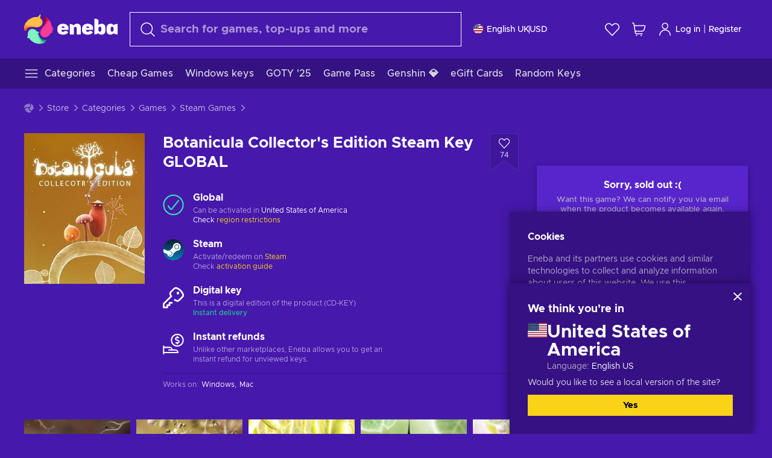

--- FILE ---
content_type: text/html; charset=utf-8
request_url: https://www.eneba.com/gb/steam-botanicula-collectors-edition-steam-key-global
body_size: 20487
content:
<!doctype html><html lang="en-gb" dir="ltr"><head><meta charset="utf-8"><link rel="preconnect" href="https://static.eneba.games" crossorigin><link rel="preconnect" href="https://static.eneba.games"><link rel="dns-prefetch" href="https://static.eneba.games"><link rel="preconnect" href="https://products.eneba.games"><link rel="dns-prefetch" href="https://products.eneba.games"><link rel="dns-prefetch" href="https://slider.eneba.games"><link rel="dns-prefetch" href="https://www.google-analytics.com"><meta name="google" content="notranslate"><meta name="viewport" content="width=device-width,initial-scale=1"><meta name="mobile-web-app-capable" content="yes"><meta name="google" content="notranslate"/><meta name="verify-paysera" content="abd02ea22772c55bec6eccf85e74b33e"><meta name="application-name" content="Eneba"><link rel="icon" href="https://static.eneba.games/favicon.ico"/><link rel="search" type="application/opensearchdescription+xml" href="https://static.eneba.games/xml/opensearch.xml" title="Eneba"><title data-rh="true">Buy Botanicula Collector&#x27;s Edition Steam key PC! Cheap price</title><meta data-rh="true" name="description" content="Cheap Botanicula Collector&#x27;s Edition Steam key PC. Visit Eneba and buy digital Botanicula Collector&#x27;s Edition game at the best price."/><meta data-rh="true" name="robots" content="index, follow, noarchive"/><meta data-rh="true" property="og:url" content="https://www.eneba.com/gb/steam-botanicula-collectors-edition-steam-key-global"/><meta data-rh="true" property="og:type" content="website"/><meta data-rh="true" property="og:title" content="Buy Botanicula Collector&#x27;s Edition Steam key PC! Cheap price"/><meta data-rh="true" property="og:image" content="https://imgproxy.eneba.games/lsBpsrylo5EMkT7W3B78IJajN7-XOOWBz629BQyzGhI/rs:fit:300/ar:1/czM6Ly9wcm9kdWN0/cy5lbmViYS5nYW1l/cy9wcm9kdWN0cy94/WFBzeWs3bVlrTzFV/cjJEWFZrU09NNE1F/NXpfNDFpXzlUb0Z4/Qmg1VjNrLmpwZWc"/><meta data-rh="true" property="og:description" content="Cheap Botanicula Collector&#x27;s Edition Steam key PC. Visit Eneba and buy digital Botanicula Collector&#x27;s Edition game at the best price."/><meta data-rh="true" property="og:site_name" content="ENEBA"/><meta data-rh="true" name="twitter:card" content="summary"/><meta data-rh="true" name="twitter:url" content="https://www.eneba.com/gb/steam-botanicula-collectors-edition-steam-key-global"/><meta data-rh="true" name="twitter:title" content="Buy Botanicula Collector&#x27;s Edition Steam key PC! Cheap price"/><meta data-rh="true" name="twitter:description" content="Cheap Botanicula Collector&#x27;s Edition Steam key PC. Visit Eneba and buy digital Botanicula Collector&#x27;s Edition game at the best price."/><meta data-rh="true" name="twitter:image" content="https://imgproxy.eneba.games/lsBpsrylo5EMkT7W3B78IJajN7-XOOWBz629BQyzGhI/rs:fit:300/ar:1/czM6Ly9wcm9kdWN0/cy5lbmViYS5nYW1l/cy9wcm9kdWN0cy94/WFBzeWs3bVlrTzFV/cjJEWFZrU09NNE1F/NXpfNDFpXzlUb0Z4/Qmg1VjNrLmpwZWc"/><link data-rh="true" rel="canonical" href="https://www.eneba.com/gb/steam-botanicula-collectors-edition-steam-key-global"/><script data-rh="true" >if (typeof window.__REACT_DEVTOOLS_GLOBAL_HOOK__ === 'object'){__REACT_DEVTOOLS_GLOBAL_HOOK__.inject = function() {};}</script><script data-rh="true" >
              window.dataLayer = window.dataLayer || [];
              function gtag() {
                dataLayer.push(arguments);
              }
              gtag('js', new Date());

              gtag('config', 'G-DLP0VZCBXJ', {
                'send_page_view': false,
              });
              gtag('config', 'AW-776435804', {
                'send_page_view': false,
                'allow_enhanced_conversions':true
              });
          </script><link rel="preload" as="font" type="font/woff2" href="https://static.eneba.games/fonts/Metropolis-Regular.woff2" crossorigin="anonymous"><link rel="preload" as="font" type="font/woff2" href="https://static.eneba.games/fonts/Metropolis-Medium.woff2" crossorigin="anonymous"><link rel="preload" as="font" type="font/woff2" href="https://static.eneba.games/fonts/Metropolis-Bold.woff2" crossorigin="anonymous"><meta name="apple-mobile-web-app-title" content="ENEBA" /><meta name="apple-mobile-web-app-capable" content="yes" /><meta name="apple-mobile-web-app-status-bar-style" content="default" /><meta name="theme-color" content="#4618AC" /><link rel="apple-touch-icon" sizes="180x180" href="https://static.eneba.games/icon_180x180.672f6c42cbee6bd46d0eba6650cd7653.png" /><link rel="apple-touch-icon" sizes="167x167" href="https://static.eneba.games/icon_167x167.4362240d0b73b91cb3551521ff928b0d.png" /><link rel="apple-touch-icon" sizes="152x152" href="https://static.eneba.games/icon_152x152.a0001af37c8ce8886d1ef539a4fa08e2.png" /><link rel="apple-touch-icon" sizes="120x120" href="https://static.eneba.games/icon_120x120.c83a3ffe7453fa546c106db7ccf53a7a.png" /><link rel="manifest" href="https://static.eneba.games/manifest.f2f1353c25e30ef77915c16ceab3a558.json" /><meta name="sentry-trace" content="e9943b88ed83fc57bbc8477fbeb73fd1-4a88c7ecbbca34ac-0" /><meta name="baggage" content="sentry-environment=production,sentry-release=eneba%3Awww%401.3473.0,sentry-public_key=458d6cf95f4e4bcfb9242f27f2b7371a,sentry-trace_id=e9943b88ed83fc57bbc8477fbeb73fd1,sentry-sampled=false,sentry-sample_rand=0.6128005504706738,sentry-sample_rate=0.05" /><link data-chunk="main" rel="stylesheet" href="https://static.eneba.games/vendors.1d27957cd668257f4539e91b4247ef.65caf43a103bad3a6ca5.css"><link data-chunk="main" rel="stylesheet" href="https://static.eneba.games/main.706529217bb8bd7d7a06.css"><link data-chunk="containers-ProductEntryPage" rel="stylesheet" href="https://static.eneba.games/1074.0351ee56fa57342c3156.css"><link rel="preload" href="https://static.eneba.games/runtime~main.67853407fff32196cb4a.bundle.js" as="script"><link rel="preload" href="https://static.eneba.games/vendors.0bdc9e734f251b6f249814307e9d0e.2a322708e3e1c539ca31.bundle.js" as="script"><link rel="preload" href="https://static.eneba.games/vendors.adc9e534782c7eafbcefa07a9fe969.59636e16bad25dfef614.bundle.js" as="script"><link rel="preload" href="https://static.eneba.games/vendors.895677c156297fd2b8e8821d646937.459c6843404e112e1ee2.bundle.js" as="script"><link rel="preload" href="https://static.eneba.games/vendors.ac8653e0f0e6b79c5b13044f90f5eb.306ec4ad92d99ed672a6.bundle.js" as="script"><link rel="preload" href="https://static.eneba.games/vendors.68b1bc5ffe45a88ae0aebfe27e1a17.d7f700195e9ddeeba043.bundle.js" as="script"><link rel="preload" href="https://static.eneba.games/vendors.e33ca0a509558caab68b42f328abe9.32b3a4b9bbe9dc2bc540.bundle.js" as="script"><link rel="preload" href="https://static.eneba.games/vendors.cb93912359c344966d5b2467a36dfb.577344e831f45630dd75.bundle.js" as="script"><link rel="preload" href="https://static.eneba.games/vendors.05ded5b05988b42e1bf56761ef1e73.a070d809515d4b058cae.bundle.js" as="script"><link rel="preload" href="https://static.eneba.games/vendors.f94add6f263dea1bc00b25d05e7a43.db2c699b9c8ad9c38f23.bundle.js" as="script"><link rel="preload" href="https://static.eneba.games/vendors.f2f69ffd70a45ebcfa39734af5bd5d.2f163db0fffe263e1760.bundle.js" as="script"><link rel="preload" href="https://static.eneba.games/vendors.d2b5a21e9136f91d98aa6211d6b5d8.75ea049d812d7a7bf384.bundle.js" as="script"><link rel="preload" href="https://static.eneba.games/vendors.bf9d2d1bec39bc3b4be8f4b2ae179a.074d053d5e466906f929.bundle.js" as="script"><link rel="preload" href="https://static.eneba.games/vendors.dbdfcbd9f324d9079ccda315565965.304471c2c0f9404a0468.bundle.js" as="script"><link rel="preload" href="https://static.eneba.games/vendors.31507eaa823ba1dba9f15f651c52fc.8d22d81150f99f1edc61.bundle.js" as="script"><link rel="preload" href="https://static.eneba.games/vendors.b59db18d2bc55505974de931dd02ee.8c6122cc9e81ffee00fc.bundle.js" as="script"><link rel="preload" href="https://static.eneba.games/vendors.8d2cd68d525cb01552dd1b3dc69273.cef68327dd3ce074a73b.bundle.js" as="script"><link rel="preload" href="https://static.eneba.games/vendors.e5c66962b418cb204ef3e39524268b.be6661298aaeb1173e69.bundle.js" as="script"><link rel="preload" href="https://static.eneba.games/vendors.a34975a29095eff9f85d9c5a10ca6f.ef9b22647ebac945283c.bundle.js" as="script"><link rel="preload" href="https://static.eneba.games/vendors.c796ba7dc58b8a4aaa8e92e7c408b1.9f47752e8caec617e389.bundle.js" as="script"><link rel="preload" href="https://static.eneba.games/vendors.b1ffc3347330ecdef618b11683b9f7.afd42e0faf62346b694d.bundle.js" as="script"><link rel="preload" href="https://static.eneba.games/vendors.695c8b1c015451e31464f208ef923b.8dad3803eaa436b34775.bundle.js" as="script"><link rel="preload" href="https://static.eneba.games/vendors.7b281a509020eb304bfca88c7e8e91.8df6bd7c964e53747a56.bundle.js" as="script"><link rel="preload" href="https://static.eneba.games/vendors.5b7610f189762d8d30c11a7570b1e7.be8262c5ef68d199b5e0.bundle.js" as="script"><link rel="preload" href="https://static.eneba.games/vendors.877fc37669cb9960b62ee3b97e9e47.536ec2b9d884d2e635b4.bundle.js" as="script"><link rel="preload" href="https://static.eneba.games/vendors.3ba2081c7b6cab11a57d43475a0e8d.77b497b212ebffe5d187.bundle.js" as="script"><link rel="preload" href="https://static.eneba.games/vendors.60f18575141e05d86735f0a397c1ee.de723e4b078f4f20c5f6.bundle.js" as="script"><link rel="preload" href="https://static.eneba.games/vendors.0659f7678f20e64daeac62989e42ce.ff232feb44bdc47c9bc2.bundle.js" as="script"><link rel="preload" href="https://static.eneba.games/vendors.1d27957cd668257f4539e91b4247ef.86b053ae1ece5eb03e95.bundle.js" as="script"><link rel="preload" href="https://static.eneba.games/vendors.6a5293351615f6bccd21d8e3b9c6d2.745f118ba5015d107b6a.bundle.js" as="script"><link rel="preload" href="https://static.eneba.games/vendors.44e8c6f89effbf564d6c517894785e.ef0222eab1f13047e5aa.bundle.js" as="script"><link rel="preload" href="https://static.eneba.games/vendors.ae9cc15991766766a21bfcf789c2fb.5fbeefe7e887e4323fea.bundle.js" as="script"><link rel="preload" href="https://static.eneba.games/vendors.2b01e8355ea84f5544dcf57b981a53.d3e2d68dd499e5f77b7f.bundle.js" as="script"><link rel="preload" href="https://static.eneba.games/vendors.167177d0d07cb441dac047926068f6.e1d5a9fb41a88a21803c.bundle.js" as="script"><link rel="preload" href="https://static.eneba.games/vendors.c94f9df6f3f7bc69e76a374ce4cd3e.d4d201633792fc495c88.bundle.js" as="script"><link rel="preload" href="https://static.eneba.games/vendors.dd2cbd42488ba250cce0a396ba6e25.891b9a771f343c66c613.bundle.js" as="script"><link rel="preload" href="https://static.eneba.games/vendors.851bba9f6483ea3bad7c858cf1a14d.9c6d82dc0076a7d5645f.bundle.js" as="script"><link rel="preload" href="https://static.eneba.games/vendors.f72cc4528dfb3dc64303a005b18ace.e9cf212198b76597f3f9.bundle.js" as="script"><link rel="preload" href="https://static.eneba.games/vendors.86c0a389eedd6ad1a0b88b4b0a057e.5522cf8e19d58ba533cf.bundle.js" as="script"><link rel="preload" href="https://static.eneba.games/vendors.d10156b4ca7555d6a072f0322874a5.51c179791511f129b450.bundle.js" as="script"><link rel="preload" href="https://static.eneba.games/vendors.edb29670c9b602fa063a4af5474e30.9cc7ecdf37b4c07da717.bundle.js" as="script"><link rel="preload" href="https://static.eneba.games/vendors.b140b5471558f75042af64877517cf.decf3fb7cf97a5faf4f2.bundle.js" as="script"><link rel="preload" href="https://static.eneba.games/vendors.ebb0f7a865631839241b1eb4041730.ef408b50c0b40d2fe5d1.bundle.js" as="script"><link rel="preload" href="https://static.eneba.games/vendors.854c847329bd13e1b24f71799e2ecd.2699d00a4d431e50cc08.bundle.js" as="script"><link rel="preload" href="https://static.eneba.games/vendors.d3e52473e8766b50872fdda7837462.ab03e7f6cd622af219bb.bundle.js" as="script"><link rel="preload" href="https://static.eneba.games/vendors.eb1ea2b55eb985f370e91770c7ba81.d957d6cc11103d5da21f.bundle.js" as="script"><link rel="preload" href="https://static.eneba.games/vendors.13151f94df9edba6cb5544d32ce87a.12a1e5e0d526418350f0.bundle.js" as="script"><link rel="preload" href="https://static.eneba.games/vendors.d4b24cb8c4a0a500cff4d94b6f78a1.83e699f26a7d763baab6.bundle.js" as="script"><link rel="preload" href="https://static.eneba.games/vendors.5b8d055e33663e8b1c4434d679b4b9.d352a8039d0593131acd.bundle.js" as="script"><link rel="preload" href="https://static.eneba.games/vendors.6fbeba8356101efa150fd8b8cf5ab5.89fe3e1c70a9b4fa3ff8.bundle.js" as="script"><link rel="preload" href="https://static.eneba.games/vendors.e04ff7c0e862ef625a9ca3a07707b4.ae1b43db0f5ec72cbf8d.bundle.js" as="script"><link rel="preload" href="https://static.eneba.games/vendors.b0520527274c6ad33b2f3e745149a8.71e2ead6bbbe659e5b79.bundle.js" as="script"><link rel="preload" href="https://static.eneba.games/vendors.6c0f615c2c676aaf66277de0c20f89.d315dd991b14d5f61152.bundle.js" as="script"><link rel="preload" href="https://static.eneba.games/vendors.ddc7ac163e35d2338dc0238c9c5110.38611164a1e2fd8a7a0e.bundle.js" as="script"><link rel="preload" href="https://static.eneba.games/vendors.60867c243b1ff62c878f45feb90f15.ad6c8214cd6457588b27.bundle.js" as="script"><link rel="preload" href="https://static.eneba.games/vendors.a832e7264e554fc5538e9c630edd73.050564bdefce5281225e.bundle.js" as="script"><link rel="preload" href="https://static.eneba.games/vendors.c08f69fe204dcabed60b446ccbd6c1.226edfaa537d021f8e2a.bundle.js" as="script"><link rel="preload" href="https://static.eneba.games/vendors.eeff6503137ed22fea865f0a1a4d79.8ebf8e7a18bcc0517681.bundle.js" as="script"><link rel="preload" href="https://static.eneba.games/vendors.1efad098ea1530cd7aafade0f7b632.c24129ed09dced6e1b3a.bundle.js" as="script"><link rel="preload" href="https://static.eneba.games/vendors.0094a4d11808667f055f5ce7078f94.27396d24104bbd8ca28e.bundle.js" as="script"><link rel="preload" href="https://static.eneba.games/vendors.0f1f42b162a1e9ff64e2cfb7989afe.57898e87743fd732a563.bundle.js" as="script"><link rel="preload" href="https://static.eneba.games/vendors.d549b0b24b8897813b4fe2ea29f3fb.9705a1f4da8a820d2e71.bundle.js" as="script"><link rel="preload" href="https://static.eneba.games/main.3f3e99923d2b2cc32ea4.bundle.js" as="script"><link rel="preload" href="https://static.eneba.games/vendors.a9dc3589b2341327b8894ecb3a09d3.fb4f2b2365a4822c6bbc.part.js" as="script"><link rel="preload" href="https://static.eneba.games/vendors.264554650f2a89241674fe11bbe112.f5babfdcdd57638f24df.part.js" as="script"><link rel="preload" href="https://static.eneba.games/vendors.0c549cea492168e11a876f383125d8.70725b5ae70159b51e0a.part.js" as="script"><link rel="preload" href="https://static.eneba.games/vendors.aa83d1b3231718024c4ed3c721e555.0e96116c1f3818149353.part.js" as="script"><link rel="preload" href="https://static.eneba.games/vendors.a3b4283cbe203b85279cd25f57bd93.1dd061590fbc511ddba7.part.js" as="script"><link rel="preload" href="https://static.eneba.games/vendors.531b1c2ae49271b483bff4d441409e.364c228b07aca0aa5bc2.part.js" as="script"><link rel="preload" href="https://static.eneba.games/vendors.3998a9d845a7bdf6ac1cd9d170172a.7508bf4e7c9065d6dc19.part.js" as="script"><link rel="preload" href="https://static.eneba.games/vendors.d38711ed819408c502ec172e3759a0.84e6b6bed3ac234f03a3.part.js" as="script"><link rel="preload" href="https://static.eneba.games/vendors.5f7800a60e7fb1d88a380641788fdd.88f1015f41655456140a.part.js" as="script"><link rel="preload" href="https://static.eneba.games/vendors.371d5dd110d616df23ccb2506e9c95.50706aceaa4946d75127.part.js" as="script"><link rel="preload" href="https://static.eneba.games/vendors.22cf6538c320de9affb8d1cd64a1d1.e5968c3a3e37b6681c6a.part.js" as="script"><link rel="preload" href="https://static.eneba.games/vendors.ed78a2cd6c7a0fa126cd756147bb03.db13ee351ad9ae4f8e31.part.js" as="script"><link rel="preload" href="https://static.eneba.games/7962.9c03a5fa1dfd5a70956d.part.js" as="script"><link rel="preload" href="https://static.eneba.games/containers-ProductEntryPage.83b0cc024041761e7e70.part.js" as="script"></head><body><noscript class="noJs"><img width="33" src="https://static.eneba.games/jsEnable.svg" alt="Js disabled"/><div>If you’re seeing this message, that means <strong>JavaScript has been disabled on your browser</strong>. Please enable JS to make this app work.</div></noscript><div id="app"><header class="h2DMqW"><div class="VZWwFk"><a class="jfM2eM" title="Eneba" aria-label="Eneba" href="/gb/"><img src="https://static.eneba.games/branding/v2/logoFull.svg" alt="Eneba logo" decoding="async"/></a><form class="TbbCET" action="/gb/store/all"><div class="Rlxi49"><svg width="24" height="24" viewBox="0 0 24 24" fill="none" xmlns="http://www.w3.org/2000/svg" class="guWAyx" style="max-width:24px;min-width:24px;height:auto"><g clip-path="url(#svg-a569c57c2371d97aff5702b1d52a7c91__a)"><path d="M17 17L22.7499 22.75" stroke="currentColor" stroke-width="1.5" stroke-linecap="round" stroke-linejoin="round"></path><path d="M1 10.25C1 12.7033 1.97455 15.056 3.70926 16.7907C5.44397 18.5254 7.79675 19.5 10.25 19.5C12.7033 19.5 15.056 18.5254 16.7907 16.7907C18.5254 15.056 19.5 12.7033 19.5 10.25C19.5 7.79675 18.5254 5.44397 16.7907 3.70926C15.056 1.97455 12.7033 1 10.25 1C7.79675 1 5.44397 1.97455 3.70926 3.70926C1.97455 5.44397 1 7.79675 1 10.25Z" stroke="currentColor" stroke-width="1.5" stroke-linecap="round" stroke-linejoin="round"></path></g><defs><clipPath id="svg-a569c57c2371d97aff5702b1d52a7c91__a"><rect width="24" height="24" fill="white"></rect></clipPath></defs></svg><div class="STlYg7"><input type="search" name="text" aria-label="Search" placeholder="Search for games, top-ups and more" autoComplete="off" class="s0H2qC" autoCorrect="off" value=""/><button type="button" class="LmQc_n UcppOh" aria-label="Clear search text" title="Clear search text" aria-hidden="true"><svg xmlns="http://www.w3.org/2000/svg" width="14" height="14" viewBox="0 0 14 14" class="" style="max-width:16px;min-width:16px;height:auto"><path fill="currentColor" fill-rule="evenodd" d="M14 1.67L12.59.31 7 5.69 1.41.31 0 1.67l5.59 5.37L0 12.42l1.41 1.36L7 8.4l5.59 5.38L14 12.42 8.41 7.04z"></path></svg></button></div><div class="Knzg75"><button type="button" aria-label="Close" class="vtctpJ"><svg xmlns="http://www.w3.org/2000/svg" width="14" height="14" viewBox="0 0 14 14" class="" style="max-width:16px;min-width:16px;height:auto"><path fill="currentColor" fill-rule="evenodd" d="M14 1.67L12.59.31 7 5.69 1.41.31 0 1.67l5.59 5.37L0 12.42l1.41 1.36L7 8.4l5.59 5.38L14 12.42 8.41 7.04z"></path></svg></button></div></div></form><div class="CjrngX"><button class="IrsXHn P9RW96 w6wAha" title="Settings" aria-label="Settings" type="button"><span><span class="W_jtsk"><img src="https://static.eneba.games/flags/lang/v2/united_states.svg" alt="united_states" height="16" width="16"/></span></span><span><span class="CWVp7R"><span>English UK</span><span class="E2fm8y"></span><span class="hpg3x5">USD</span></span></span></button></div><div class="AD7rWk"><a class="Cm8Xkx" aria-label="Wishlist" title="Wishlist" href="/gb/favorites/wishlist"><svg viewBox="0 0 24 24" height="24" width="24" xmlns="http://www.w3.org/2000/svg" stroke-width="1.5" class="" style="max-width:24px;min-width:24px;height:auto"><path d="M12,21.844l-9.588-10A5.672,5.672,0,0,1,1.349,5.293h0a5.673,5.673,0,0,1,9.085-1.474L12,5.384l1.566-1.565a5.673,5.673,0,0,1,9.085,1.474h0a5.673,5.673,0,0,1-1.062,6.548Z" fill="none" stroke="currentColor" stroke-linecap="round" stroke-linejoin="round"></path></svg></a></div><div class="Ycu3Cv"><div class="FPzK0g"><button type="button" class="HWYfxM" aria-label="My shopping cart" title="My shopping cart"><svg width="16" height="16" viewBox="0 0 16 16" fill="none" xmlns="http://www.w3.org/2000/svg" class="" style="max-width:24px;min-width:24px;height:auto"><path d="M12 12.7499H5.386C5.1498 12.75 4.9212 12.6664 4.74067 12.5139C4.5602 12.3615 4.43953 12.1502 4.4 11.9173L2.642 1.58395C2.60233 1.35119 2.4816 1.13996 2.30113 0.987686C2.12067 0.835406 1.89213 0.7519 1.656 0.751953H1" stroke="currentColor" stroke-linecap="round" stroke-linejoin="round"></path><path d="M10.75 14.75C10.8881 14.75 11 14.6381 11 14.5C11 14.3619 10.8881 14.25 10.75 14.25" stroke="currentColor"></path><path d="M10.75 14.75C10.6119 14.75 10.5 14.6381 10.5 14.5C10.5 14.3619 10.6119 14.25 10.75 14.25" stroke="currentColor"></path><path d="M5.75 14.75C5.88807 14.75 6 14.6381 6 14.5C6 14.3619 5.88807 14.25 5.75 14.25" stroke="currentColor"></path><path d="M5.75 14.75C5.61193 14.75 5.5 14.6381 5.5 14.5C5.5 14.3619 5.61193 14.25 5.75 14.25" stroke="currentColor"></path><path d="M4.03141 9.75007H12.0787C12.5247 9.75001 12.9578 9.60094 13.3093 9.32647C13.6608 9.05207 13.9105 8.66801 14.0187 8.23541L14.9854 4.36873C15.0038 4.29499 15.0052 4.21802 14.9895 4.14366C14.9737 4.0693 14.9412 3.99952 14.8944 3.93961C14.8476 3.87971 14.7878 3.83126 14.7194 3.79795C14.6511 3.76465 14.5761 3.74736 14.5001 3.7474H3.01075" stroke="currentColor" stroke-linecap="round" stroke-linejoin="round"></path></svg></button></div></div><div class="CnCqo4"><div class="IdNVkT"><div class="LK3Lbs"><button type="button" class="SswY4b" aria-label="Log in"><svg xmlns="http://www.w3.org/2000/svg" fill="none" viewBox="0 0 24 25" class="akLLQR" style="max-width:24px;min-width:24px;height:auto"><path fill="currentColor" fill-rule="evenodd" d="M11.667 1.75a5.417 5.417 0 1 0 0 10.834 5.417 5.417 0 0 0 0-10.834Zm-2.77 2.647a3.917 3.917 0 1 1 5.54 5.54 3.917 3.917 0 0 1-5.54-5.54ZM6.07 16.902A7.917 7.917 0 0 1 19.583 22.5a.75.75 0 0 0 1.5 0 9.417 9.417 0 1 0-18.833 0 .75.75 0 0 0 1.5 0c0-2.1.834-4.113 2.319-5.598Z" clip-rule="evenodd"></path></svg></button><button type="button" class="WCOJA9 i6JfOD"></button><div class="pbTbh2 i6JfOD dZDP_j OA_icT"><div class="VR8IOr"><div class="q53Fz_"><a href="https://my.eneba.com/gb/login?ref=%2Fgb%2Fsteam-botanicula-collectors-edition-steam-key-global" class="IE00Tb" rel="noopener nofollow">Log in</a><a href="https://my.eneba.com/gb/registration?ref=%2Fgb%2Fsteam-botanicula-collectors-edition-steam-key-global" class="DZjdut" rel="noopener nofollow">Register</a></div><button class="si6gif W2PhV9" aria-label="Close" type="button"><span><span><svg xmlns="http://www.w3.org/2000/svg" width="14" height="14" viewBox="0 0 14 14" class="" style="max-width:14px;min-width:14px;height:auto"><path fill="currentColor" fill-rule="evenodd" d="M14 1.67L12.59.31 7 5.69 1.41.31 0 1.67l5.59 5.37L0 12.42l1.41 1.36L7 8.4l5.59 5.38L14 12.42 8.41 7.04z"></path></svg></span></span></button></div><ul class="H4JCDf"></ul></div></div><a href="https://my.eneba.com/gb/login?ref=%2Fgb%2Fsteam-botanicula-collectors-edition-steam-key-global" class="M4h6iN" rel="noopener nofollow"><svg xmlns="http://www.w3.org/2000/svg" fill="none" viewBox="0 0 24 25" class="" style="max-width:24px;min-width:24px;height:auto"><path fill="currentColor" fill-rule="evenodd" d="M11.667 1.75a5.417 5.417 0 1 0 0 10.834 5.417 5.417 0 0 0 0-10.834Zm-2.77 2.647a3.917 3.917 0 1 1 5.54 5.54 3.917 3.917 0 0 1-5.54-5.54ZM6.07 16.902A7.917 7.917 0 0 1 19.583 22.5a.75.75 0 0 0 1.5 0 9.417 9.417 0 1 0-18.833 0 .75.75 0 0 0 1.5 0c0-2.1.834-4.113 2.319-5.598Z" clip-rule="evenodd"></path></svg>Log in</a><span class="QVYEXB"> | </span><a href="https://my.eneba.com/gb/registration?ref=%2Fgb%2Fsteam-botanicula-collectors-edition-steam-key-global" class="M4h6iN" rel="noopener nofollow">Register</a></div></div></div><button type="button" class="cYd4I9" aria-label="Menu"><span class="EYZpnJ"></span></button><div class="BEd3lu"><nav class="JjgYZ4"><ul class="osK4dT d3kAJw P8rtGW l0hbuc"><li class="MPoNoS d3kAJw wntHyQ"><a class="CXBJWf d3kAJw wntHyQ fmzLYJ" href="/gb/store/all"><svg viewBox="0 0 24 24" height="24" width="24" xmlns="http://www.w3.org/2000/svg" stroke-width="1.5" class="KcSglD" style="max-width:24px;min-width:24px;height:auto"><path d="M2.25 18.003L21.75 18.003" fill="none" stroke="currentColor" stroke-linecap="round" stroke-linejoin="round"></path><path d="M2.25 12.003L21.75 12.003" fill="none" stroke="currentColor" stroke-linecap="round" stroke-linejoin="round"></path><path d="M2.25 6.003L21.75 6.003" fill="none" stroke="currentColor" stroke-linecap="round" stroke-linejoin="round"></path></svg><span>Categories</span></a></li><li class="MPoNoS d3kAJw"><a class="CXBJWf d3kAJw fmzLYJ" href="/gb/promo/cheap-games?itm_source=eneba&amp;itm_medium=navigation&amp;itm_campaign=cheap_games"><span>Cheap Games</span></a></li><li class="MPoNoS d3kAJw"><a class="CXBJWf d3kAJw fmzLYJ" href="/gb/store/windows-keys?itm_source=eneba&amp;itm_medium=navigation&amp;itm_campaign=windows"><span>Windows keys</span></a></li><li class="MPoNoS d3kAJw"><a class="CXBJWf d3kAJw fmzLYJ" href="/gb/promo/game-awards-2025?itm_source=eneba&amp;itm_medium=navigation&amp;itm_campaign=game_awards_25"><span>GOTY &#x27;25</span></a></li><li class="MPoNoS d3kAJw"><a class="CXBJWf d3kAJw fmzLYJ" href="/gb/store/xbox-game-pass?itm_source=eneba&amp;itm_medium=navigation&amp;itm_campaign=xbox_game_pass"><span>Game Pass</span></a></li><li class="MPoNoS d3kAJw"><a class="CXBJWf d3kAJw fmzLYJ" href="/gb/top-up-genshin-impact-genesis-crystals-global?itm_source=eneba&amp;itm_medium=navigation&amp;itm_campaign=Genshin_Impact"><span>Genshin 💎</span></a></li><li class="MPoNoS d3kAJw"><a class="CXBJWf d3kAJw fmzLYJ" href="/gb/store/e-gift-cards?itm_source=eneba&amp;itm_medium=navigation&amp;itm_campaign=non_gaming"><span>eGift Cards</span></a></li><li class="MPoNoS d3kAJw"><a class="CXBJWf d3kAJw fmzLYJ" href="/gb/promo/random-steam-keys?itm_source=eneba&amp;itm_medium=navigation&amp;itm_campaign=Random_key_box"><span>Random Keys</span></a></li></ul></nav></div></header><main class="YGeqb0 ECidMT"><div class="dMZWSu"><div class="xrzbGC"><div class="YJkwuG"><ul class="G2NugX lhwX_J" itemscope="" itemType="https://schema.org/BreadcrumbList"><li><a class="EEByYe" title="Eneba" href="/gb/"><svg xmlns="http://www.w3.org/2000/svg" viewBox="0 0 69 69" class="" style="max-width:16px;min-width:16px;height:auto"><path fill="#fdbf45" d="M42.8 14.1c-1.2-2.4-3-4.4-5.3-5.7.1-.2.2-.3.3-.5.5-.5.6-1.2.4-1.8-.1-.5 0-1 .3-1.3.3-.4.4-.9.3-1.4-.1-.3 0-.6.1-.9.3-.7.7-1.8-.1-2.3-.9-.5-2.2.7-2.7 1.7-.2.3-.4.6-.8.7-.7.3-1.2.8-1.4 1.5-.1.4-.4.8-.9 1-.6.2-1 .7-1.3 1.2-4.8-.7-9.6-.1-14 1.8-5.1 2.1-9.5 5.5-12.8 9.8C1.6 22.8-.2 28.7 0 34.7c0 4 3.5 5.1 5.3 1.6 2.9-5.9 10.3-8.2 18.7-6.9.5.1.9.1 1.4.2 3 .6 6.2.6 9.2-.3 2.4-.7 4.5-2 6.2-3.8 1.5-1.6 2.5-3.5 2.9-5.6.3-1.9 0-4-.9-5.8z"></path><path fill="#f33d96" d="M66.1 33.2c3.7-2.8 3.2-4.5-.5-4.8-.3-3.2-1-6.3-2.3-9.3-2.4-5.5-6.6-10-11.9-12.8-3.4-2-6.2.5-4 3.8 3.4 5.1 2.2 12.1-2.4 18.3-.6.8-1.2 1.6-1.9 2.3-2.1 2.3-3.6 5.1-4.4 8.1-.6 2.4-.6 4.9.2 7.2.6 2.1 1.8 3.9 3.4 5.3 1.5 1.3 3.5 2.1 5.5 2.2 4.5.2 8.9-1.7 11.9-5.2.8-.9 1.5-1.8 2.1-2.8.2-.3.4-.5.7-.7 6.4-3.8 7.1-5.9 3.1-6.3 5.5-3.4 5.4-5.2.5-5.3z"></path><path fill="#7ef4c3" d="M49 59.5c-6.5.4-12.1-4.6-15.2-12.4-.2-.5-.4-1.1-.6-1.6L33 45c2.2-1.6 2.9-2.9 2.2-3.8-.6-.8-2.2-1.2-5-1.4a14.39 14.39 0 00-8.3-5.7c-2.1-.5-4.3-.4-6.3.4-1.9.7-3.6 1.9-4.7 3.6-2.3 3.4-2.9 7.7-1.8 11.6-1.6 2.2-2.3 3.8-2.1 4.7.2 1.1 1.7 1.3 4.4.6a29.29 29.29 0 0021.7 13.7c6 .6 12-.8 17.1-4h-.1.1c3.5-1.8 2.7-5.5-1.2-5.2z"></path></svg></a></li><li itemProp="itemListElement" itemscope="" itemType="https://schema.org/ListItem"><a href="/gb/store/all">Store</a><meta itemscope="" itemType="https://schema.org/WebPage" itemProp="item" itemID="/gb/store/all" content="Store"/><meta itemProp="name" content="Store"/><meta itemProp="position" content="1"/></li><li itemProp="itemListElement" itemscope="" itemType="https://schema.org/ListItem"><a href="/gb/store/all">Categories</a><meta itemscope="" itemType="https://schema.org/WebPage" itemProp="item" itemID="/gb/store/all" content="Categories"/><meta itemProp="name" content="Categories"/><meta itemProp="position" content="2"/></li><li itemProp="itemListElement" itemscope="" itemType="https://schema.org/ListItem"><a href="/gb/store/games">Games</a><meta itemscope="" itemType="https://schema.org/WebPage" itemProp="item" itemID="/gb/store/games" content="Games"/><meta itemProp="name" content="Games"/><meta itemProp="position" content="3"/></li><li itemProp="itemListElement" itemscope="" itemType="https://schema.org/ListItem"><a href="/gb/store/steam-games">Steam Games</a><meta itemscope="" itemType="https://schema.org/WebPage" itemProp="item" itemID="/gb/store/steam-games" content="Steam Games"/><meta itemProp="name" content="Steam Games"/><meta itemProp="position" content="4"/></li><li itemProp="itemListElement" itemscope="" itemType="https://schema.org/ListItem">Botanicula Collector&#x27;s Edition Steam Key GLOBAL<meta itemProp="name" content="Botanicula Collector&#x27;s Edition Steam Key GLOBAL"/><meta itemProp="position" content="5"/></li></ul></div><div class="O8Oi6F"><div class="vOtMzl"><div class="NmLtpe"><picture><source media="(max-width: 930px)" srcSet="https://imgproxy.eneba.games/GmInS5TMUvEYhGUkesTpmvG7UuV7Bld-IlowjdXVZLk/rs:fit:72/ar:1/czM6Ly9wcm9kdWN0/cy5lbmViYS5nYW1l/cy9wcm9kdWN0cy94/WFBzeWs3bVlrTzFV/cjJEWFZrU09NNE1F/NXpfNDFpXzlUb0Z4/Qmg1VjNrLmpwZWc 1x, https://imgproxy.eneba.games/bhrARSxgzh2HPazy6uY6mroowl8-wvE6k39zKe522sM/rs:fit:144/ar:1/czM6Ly9wcm9kdWN0/cy5lbmViYS5nYW1l/cy9wcm9kdWN0cy94/WFBzeWs3bVlrTzFV/cjJEWFZrU09NNE1F/NXpfNDFpXzlUb0Z4/Qmg1VjNrLmpwZWc 2x"/><source media="(min-width: 931px)" srcSet="https://imgproxy.eneba.games/lsBpsrylo5EMkT7W3B78IJajN7-XOOWBz629BQyzGhI/rs:fit:300/ar:1/czM6Ly9wcm9kdWN0/cy5lbmViYS5nYW1l/cy9wcm9kdWN0cy94/WFBzeWs3bVlrTzFV/cjJEWFZrU09NNE1F/NXpfNDFpXzlUb0Z4/Qmg1VjNrLmpwZWc 1x, https://imgproxy.eneba.games/W8A2MRgRQZkSbpGfBwPMvuhzkP1mtlPrOiA5bbpVYA0/rs:fit:600/ar:1/czM6Ly9wcm9kdWN0/cy5lbmViYS5nYW1l/cy9wcm9kdWN0cy94/WFBzeWs3bVlrTzFV/cjJEWFZrU09NNE1F/NXpfNDFpXzlUb0Z4/Qmg1VjNrLmpwZWc 2x"/><img src="https://imgproxy.eneba.games/lsBpsrylo5EMkT7W3B78IJajN7-XOOWBz629BQyzGhI/rs:fit:300/ar:1/czM6Ly9wcm9kdWN0/cy5lbmViYS5nYW1l/cy9wcm9kdWN0cy94/WFBzeWs3bVlrTzFV/cjJEWFZrU09NNE1F/NXpfNDFpXzlUb0Z4/Qmg1VjNrLmpwZWc" draggable="false" decoding="async" srcSet="https://imgproxy.eneba.games/lsBpsrylo5EMkT7W3B78IJajN7-XOOWBz629BQyzGhI/rs:fit:300/ar:1/czM6Ly9wcm9kdWN0/cy5lbmViYS5nYW1l/cy9wcm9kdWN0cy94/WFBzeWs3bVlrTzFV/cjJEWFZrU09NNE1F/NXpfNDFpXzlUb0Z4/Qmg1VjNrLmpwZWc 1x, https://imgproxy.eneba.games/W8A2MRgRQZkSbpGfBwPMvuhzkP1mtlPrOiA5bbpVYA0/rs:fit:600/ar:1/czM6Ly9wcm9kdWN0/cy5lbmViYS5nYW1l/cy9wcm9kdWN0cy94/WFBzeWs3bVlrTzFV/cjJEWFZrU09NNE1F/NXpfNDFpXzlUb0Z4/Qmg1VjNrLmpwZWc 2x" alt="Botanicula Collector&#x27;s Edition Steam Key GLOBAL" class="sOc4ri"/></picture></div><div class="bTeeEr"><div class="WYO9Uq"><div><div class="iS82Wi"><span><h1 class="C68dpx">Botanicula Collector&#x27;s Edition Steam Key GLOBAL</h1></span></div></div><div class="dPzCej"><span class="KNCVaE"><button class="jTNWAp EB155Z" disabled="" aria-label="Add to wishlist - Botanicula Collector&#x27;s Edition Steam Key GLOBAL" type="button"><span><span class="YEyK6U"><svg xmlns="http://www.w3.org/2000/svg" fill="none" viewBox="0 0 48 64" width="4.8em"><mask id="b420f7127dd971eda66fe536093197e2__a" fill="currentColor"><path fill-rule="evenodd" d="M48 0H0v64l24-17.87L48 64V0Z" clip-rule="evenodd"></path></mask><path fill="currentColor" fill-rule="evenodd" d="M48 0H0v64l24-17.87L48 64V0Z" clip-rule="evenodd" class="P14KYS"></path><path fill="currentColor" d="M0 0v-1h-1v1h1Zm48 0h1v-1h-1v1ZM0 64h-1v2l1.6-1.2L0 64Zm24-17.87.6-.8-.6-.44-.6.44.6.8ZM48 64l-.6.8L49 66v-2h-1ZM0 1h48v-2H0v2Zm1 63V0h-2v64h2Zm-.4.8 24-17.86-1.2-1.6-24 17.86 1.2 1.6Zm22.8-17.86 24 17.86 1.2-1.6-24-17.87-1.2 1.6ZM47 0v64h2V0h-2Z" mask="url(#b420f7127dd971eda66fe536093197e2__a)" class="xNZEk7"></path></svg><span class="d5vErR"><svg xmlns="http://www.w3.org/2000/svg" width="32" height="32" viewBox="0 0 32 32" class="QZYzul" style="max-width:2.4em;min-width:2.4em;height:auto"><path fill="currentColor" d="M16 32c-4.27 0-8.3-1.66-11.31-4.69A15.96 15.96 0 0 1 2.46 7.48a16.06 16.06 0 0 1 6.38-5.8l1.35 2.69A13.04 13.04 0 0 0 3 16c0 7.17 5.83 13 13 13a13.01 13.01 0 0 0 5.81-24.63l1.35-2.68A16.05 16.05 0 0 1 32 16c0 4.27-1.66 8.3-4.69 11.31S20.27 32 16 32z"></path></svg></span></span></span></button></span></div></div></div><div class="nGgCiK"></div><div class="GgpGuW"><div class="inMrwE"><div class="dw8h15 trustpilot-widget" data-locale="en-GB" data-template-id="5419b732fbfb950b10de65e5" data-businessunit-id="5bb45f34e5793500017408eb" data-style-height="24px" data-style-width="100%" data-theme="dark" data-review-languages="en-GB" data-stars="4,5"><a href="https://www.trustpilot.com/review/eneba.com" target="_blank" rel="noreferrer noopener nofollow" aria-label="Trustpilot"></a></div></div></div><div class="nt5C9V"><div class="gvedIS"><div class="bYSjL9" style="min-height:150px"></div><div class="bYSjL9" style="min-height:150px"></div></div></div><div class="WrWz9A"><div class="nrgPka"><ul class="nXeJ04"><li><svg xmlns="http://www.w3.org/2000/svg" fill="none" viewBox="0 0 24 24" class="mj6tQW ZKeeyB" style="max-width:35px;min-width:35px;height:auto"><path fill="currentColor" fill-rule="evenodd" d="M12 .25a11.75 11.75 0 1 0 0 23.5 11.75 11.75 0 0 0 0-23.5Zm-7.25 4.5a10.25 10.25 0 1 1 14.5 14.5 10.25 10.25 0 0 1-14.5-14.5Zm13.7 2.66a.75.75 0 0 0-1.17-.93l-7.67 9.7v.01a.28.28 0 0 1-.46-.01v-.02l-2.4-3.4a.75.75 0 0 0-1.23.87l2.4 3.4a1.78 1.78 0 0 0 2.87.08l7.67-9.7Z" clip-rule="evenodd"></path></svg><div><strong class="cEhl9f">Global</strong><span class="Xf_hVy">Can be activated in <span>United States of America</span></span><div class="Xf_hVy"><span class="bUVMYP">Check <button type="button" class="link">region restrictions</button></span></div></div></li><li><a class="mj6tQW" aria-label="Load more - Steam" href="/gb/store?drms[]=steam"><img src="https://products.eneba.games/drms/v1/steam.svg" width="35px" alt="Steam"/></a><div><strong class="cEhl9f">Steam</strong><span class="Xf_hVy">Activate/redeem on <a href="https://store.steampowered.com/login" class="link" rel="noreferrer noopener nofollow" target="_blank">Steam</a><br/>Check <a href="/gb/support/article/steam-game-key-activation">activation guide</a></span></div></li><li><svg xmlns="http://www.w3.org/2000/svg" width="42" height="41.99" viewBox="0 0 42 41.99" class="mj6tQW" style="max-width:35px;min-width:35px;height:auto"><ellipse cx="2.46" cy="2.95" rx="2.46" ry="2.95" fill="currentColor" transform="translate(27.52 8.85)"></ellipse><path d="M41.55 13.6a23.93 23.93 0 00-5.16-8.1A23.38 23.38 0 0028.33.42a6.6 6.6 0 00-7 1.49L14.9 8.33a6.57 6.57 0 00-1.37 7.28c.34.76.7 1.5 1.1 2.22L.48 31.97A1.64 1.64 0 000 33.13v7.22A1.64 1.64 0 001.64 42h7.22a1.64 1.64 0 001.64-1.64V37.4h2.95a1.64 1.64 0 001.64-1.65V32.8h2.96a1.64 1.64 0 100-3.28h-4.6a1.64 1.64 0 00-1.64 1.64v2.95H8.86a1.64 1.64 0 00-1.64 1.65v2.95H3.28v-4.9l14.55-14.55a1.64 1.64 0 00.24-2.01 26.55 26.55 0 01-1.55-2.98 3.27 3.27 0 01.69-3.62l6.44-6.4a3.31 3.31 0 013.5-.75 20.09 20.09 0 016.92 4.32 20.64 20.64 0 014.42 6.99 3.26 3.26 0 01-.73 3.5l-6.52 6.49a3.3 3.3 0 01-3.61.7 21.3 21.3 0 01-2.96-1.51 1.64 1.64 0 00-1.71 2.8 24.59 24.59 0 003.4 1.74 6.58 6.58 0 007.2-1.4l6.51-6.5a6.54 6.54 0 001.48-7.02z" fill="currentColor"></path></svg><div><strong class="cEhl9f">Digital key</strong><span class="Xf_hVy">This is a digital edition of the product (CD-KEY)</span><span class="Xf_hVy H7kSLu">Instant delivery</span></div></li><li><svg fill="none" xmlns="http://www.w3.org/2000/svg" viewBox="0 0 26 26" class="mj6tQW" style="max-width:35px;min-width:35px;height:auto"><path d="M1 15.399v9.6M1 23.399h17.599a3.2 3.2 0 0 0-3.2-3.2h-4a3.2 3.2 0 0 0-3.2-3.2H1M7.4 20.198h4M19.508 4.978h-2.315a1.483 1.483 0 0 0-1.525 1.44 1.44 1.44 0 0 0 .96 1.334l2.346.896a1.44 1.44 0 0 1 .96 1.333 1.483 1.483 0 0 1-1.525 1.44h-2.314M17.8 4.979V3.667M17.8 12.733V11.42" stroke="currentColor" stroke-width="1.5" stroke-linecap="round" stroke-linejoin="round"></path><path d="M10.6 8.2a7.2 7.2 0 1 0 14.4 0 7.2 7.2 0 0 0-14.4 0Z" stroke="currentColor" stroke-width="1.5" stroke-linecap="round" stroke-linejoin="round"></path></svg><div><strong><span class="cEhl9f">Instant refunds</span></strong><span class="Xf_hVy PvQayo">Unlike other marketplaces, Eneba allows you to get an instant refund for unviewed keys.</span></div></li></ul><div class="onFZLe bqzI9h"><div class="Xf_hVy">Works on<!-- -->:</div><ul class="oBo9oN"><li>Windows</li><li>Mac</li></ul></div></div></div><div class="HQ5XDh"><div class="EOzDhe"><div class="kDqEgY"><div class="GW2G8j"><button type="button" class="uGtWK4"><img alt="Botanicula Collector&#x27;s Edition Steam Key GLOBAL" src="https://imgproxy.eneba.games/1ZAtX_35L6tCA-t2y_n_F69PubNH3cBY6sYEXpScN1g/rs:fit:175/ar:1/czM6Ly9wcm9kdWN0/cy5lbmViYS5nYW1l/cy9wcm9kdWN0cy9r/TFBhZExVTEs2b296/ZDd3WVktNGJTMElO/blhaVm0ya1FyOGcx/TW53bTRvLmpwZWc" srcSet="https://imgproxy.eneba.games/1ZAtX_35L6tCA-t2y_n_F69PubNH3cBY6sYEXpScN1g/rs:fit:175/ar:1/czM6Ly9wcm9kdWN0/cy5lbmViYS5nYW1l/cy9wcm9kdWN0cy9r/TFBhZExVTEs2b296/ZDd3WVktNGJTMElO/blhaVm0ya1FyOGcx/TW53bTRvLmpwZWc 1x, https://imgproxy.eneba.games/2kLeQTWNxsMba_IaymXt2rKKHAIctVhoN8z0It-ZjnI/rs:fit:350/ar:1/czM6Ly9wcm9kdWN0/cy5lbmViYS5nYW1l/cy9wcm9kdWN0cy9r/TFBhZExVTEs2b296/ZDd3WVktNGJTMElO/blhaVm0ya1FyOGcx/TW53bTRvLmpwZWc 2x" decoding="async"/></button></div></div><div class="kDqEgY"><div class="GW2G8j"><button type="button" class="uGtWK4"><img alt="Botanicula Collector&#x27;s Edition Steam Key GLOBAL" src="https://imgproxy.eneba.games/zf8i4XELQoUl3nEniJ-xWySWfnCGHBy2jqoxr6wOlSk/rs:fit:175/ar:1/czM6Ly9wcm9kdWN0/cy5lbmViYS5nYW1l/cy9wcm9kdWN0cy91/TUp2cnF5RWkzdUM1/WTBZYmVuT243dV9D/VHBISmIyNnpvRmZR/Ym4zaGVJLmpwZWc" srcSet="https://imgproxy.eneba.games/zf8i4XELQoUl3nEniJ-xWySWfnCGHBy2jqoxr6wOlSk/rs:fit:175/ar:1/czM6Ly9wcm9kdWN0/cy5lbmViYS5nYW1l/cy9wcm9kdWN0cy91/TUp2cnF5RWkzdUM1/WTBZYmVuT243dV9D/VHBISmIyNnpvRmZR/Ym4zaGVJLmpwZWc 1x, https://imgproxy.eneba.games/i0Fv_wKe3O0I6HTRdeUxiI9uTWGVfWMWC0pqf5JSW0A/rs:fit:350/ar:1/czM6Ly9wcm9kdWN0/cy5lbmViYS5nYW1l/cy9wcm9kdWN0cy91/TUp2cnF5RWkzdUM1/WTBZYmVuT243dV9D/VHBISmIyNnpvRmZR/Ym4zaGVJLmpwZWc 2x" decoding="async"/></button></div></div><div class="kDqEgY"><div class="GW2G8j"><button type="button" class="uGtWK4"><img alt="Buy Botanicula Collector&#x27;s Edition Steam Key GLOBAL" src="https://imgproxy.eneba.games/qga4dEVRQRM_7ugqhd2hY0jH925KAHlKYzMT_Aymisc/rs:fit:175/ar:1/czM6Ly9wcm9kdWN0/cy5lbmViYS5nYW1l/cy9wcm9kdWN0cy9z/VVJJQVdsaHNiSVVy/Y3puVFpUZURqVm52/YkJkMHc1TkNCMlc5/RnQxVUhvLmpwZWc" srcSet="https://imgproxy.eneba.games/qga4dEVRQRM_7ugqhd2hY0jH925KAHlKYzMT_Aymisc/rs:fit:175/ar:1/czM6Ly9wcm9kdWN0/cy5lbmViYS5nYW1l/cy9wcm9kdWN0cy9z/VVJJQVdsaHNiSVVy/Y3puVFpUZURqVm52/YkJkMHc1TkNCMlc5/RnQxVUhvLmpwZWc 1x, https://imgproxy.eneba.games/fxRcQRJfeB6l1QRJdSBk64a_gXLAELbSsTIDgCzIMRE/rs:fit:350/ar:1/czM6Ly9wcm9kdWN0/cy5lbmViYS5nYW1l/cy9wcm9kdWN0cy9z/VVJJQVdsaHNiSVVy/Y3puVFpUZURqVm52/YkJkMHc1TkNCMlc5/RnQxVUhvLmpwZWc 2x" decoding="async"/></button></div></div><div class="kDqEgY"><div class="GW2G8j"><button type="button" class="uGtWK4"><img alt="Botanicula Collector&#x27;s Edition Steam Key GLOBAL for sale" src="https://imgproxy.eneba.games/4zkDuIEuVLFd_RkRLcEEto654zBc_IvzKs9rfHRBW84/rs:fit:175/ar:1/czM6Ly9wcm9kdWN0/cy5lbmViYS5nYW1l/cy9wcm9kdWN0cy9m/NDRCTjE3MUhkWVhm/MzZCNGtnbnc2bmlP/NF9VYXhvaTlnbEtL/Smt3TldZLmpwZWc" srcSet="https://imgproxy.eneba.games/4zkDuIEuVLFd_RkRLcEEto654zBc_IvzKs9rfHRBW84/rs:fit:175/ar:1/czM6Ly9wcm9kdWN0/cy5lbmViYS5nYW1l/cy9wcm9kdWN0cy9m/NDRCTjE3MUhkWVhm/MzZCNGtnbnc2bmlP/NF9VYXhvaTlnbEtL/Smt3TldZLmpwZWc 1x, https://imgproxy.eneba.games/zP28NJ3EQJlNI3uM1tWJV--HiEE5RxUBcPlVTFsBdXo/rs:fit:350/ar:1/czM6Ly9wcm9kdWN0/cy5lbmViYS5nYW1l/cy9wcm9kdWN0cy9m/NDRCTjE3MUhkWVhm/MzZCNGtnbnc2bmlP/NF9VYXhvaTlnbEtL/Smt3TldZLmpwZWc 2x" decoding="async"/></button></div></div><div class="kDqEgY"><div class="GW2G8j"><button type="button" class="uGtWK4"><img alt="Get Botanicula Collector&#x27;s Edition Steam Key GLOBAL" src="https://imgproxy.eneba.games/1F4wzQhDZllRwSv7hNPdtwfx23LTXxWQBjxu2YScFjQ/rs:fit:175/ar:1/czM6Ly9wcm9kdWN0/cy5lbmViYS5nYW1l/cy9wcm9kdWN0cy9S/SmZYRV8tMUJlM1Nz/M0NWVXFldGUyaHhp/V2ZzZDJMajdtMnp6/TW0xTDFvLmpwZWc" srcSet="https://imgproxy.eneba.games/1F4wzQhDZllRwSv7hNPdtwfx23LTXxWQBjxu2YScFjQ/rs:fit:175/ar:1/czM6Ly9wcm9kdWN0/cy5lbmViYS5nYW1l/cy9wcm9kdWN0cy9S/SmZYRV8tMUJlM1Nz/M0NWVXFldGUyaHhp/V2ZzZDJMajdtMnp6/TW0xTDFvLmpwZWc 1x, https://imgproxy.eneba.games/hWF-ysP1AA-LMQjFP-ySXSQ69sWom3KOKVlCWUH-eD8/rs:fit:350/ar:1/czM6Ly9wcm9kdWN0/cy5lbmViYS5nYW1l/cy9wcm9kdWN0cy9S/SmZYRV8tMUJlM1Nz/M0NWVXFldGUyaHhp/V2ZzZDJMajdtMnp6/TW0xTDFvLmpwZWc 2x" decoding="async"/></button></div></div></div></div><div class="cMe9D4"><div class="kOPtpR"><div class="pGQucB"><h2 class="ETTVui">Recommended offers<!-- --> <span class="LWVoqN FMySA1"><svg xmlns="http://www.w3.org/2000/svg" fill="none" viewBox="0 0 14 14" class="" style="max-width:16px;min-width:16px;height:auto"><path fill="currentColor" fill-rule="evenodd" d="M5.69 6.13c0-.25.2-.44.43-.44h.44a.88.88 0 0 1 .88.87v2.19a.44.44 0 0 0 .43.44h.44a.44.44 0 0 1 0 .87h-.44a1.31 1.31 0 0 1-1.3-1.31V6.56h-.45a.44.44 0 0 1-.43-.43ZM6.42 3.61a.66.66 0 1 1 .73 1.1.66.66 0 0 1-.73-1.1Zm.44.75a.22.22 0 1 0-.16-.4.22.22 0 0 0 .16.4Z" clip-rule="evenodd"></path><path fill="currentColor" fill-rule="evenodd" d="M2.05 2.05a7 7 0 1 1 9.9 9.9 7 7 0 0 1-9.9-9.9ZM7 .88a6.13 6.13 0 1 0 0 12.25A6.13 6.13 0 0 0 7 .87Z" clip-rule="evenodd"></path></svg></span></h2><ul class="oc72Nf"><li><div class="bYSjL9 K_wbyK" style="min-height:100px"></div></li><li><div class="bYSjL9 K_wbyK" style="min-height:100px"></div></li></ul></div><div><div class="uWJG0x"><h2 class="PC3asb">Other offers<!-- --> <span class="Mztmqm"><span class="LWVoqN FMySA1"><svg xmlns="http://www.w3.org/2000/svg" fill="none" viewBox="0 0 14 14" class="" style="max-width:16px;min-width:16px;height:auto"><path fill="currentColor" fill-rule="evenodd" d="M5.69 6.13c0-.25.2-.44.43-.44h.44a.88.88 0 0 1 .88.87v2.19a.44.44 0 0 0 .43.44h.44a.44.44 0 0 1 0 .87h-.44a1.31 1.31 0 0 1-1.3-1.31V6.56h-.45a.44.44 0 0 1-.43-.43ZM6.42 3.61a.66.66 0 1 1 .73 1.1.66.66 0 0 1-.73-1.1Zm.44.75a.22.22 0 1 0-.16-.4.22.22 0 0 0 .16.4Z" clip-rule="evenodd"></path><path fill="currentColor" fill-rule="evenodd" d="M2.05 2.05a7 7 0 1 1 9.9 9.9 7 7 0 0 1-9.9-9.9ZM7 .88a6.13 6.13 0 1 0 0 12.25A6.13 6.13 0 0 0 7 .87Z" clip-rule="evenodd"></path></svg></span></span></h2></div><div class="_7z2Gr"><div class="bYSjL9" style="min-height:100px"></div><div class="bYSjL9" style="min-height:100px"></div><div class="bYSjL9" style="min-height:100px"></div></div><ul class="_7z2Gr"></ul></div></div><div class="P2C9cx"><h2 class="PC3asb">Gamers also viewed</h2><div class="aCRQ6S j7y5H2"><div class="ytGX12"><div class="bYSjL9 K_wbyK" style="min-height:440px"></div></div><div class="ytGX12"><div class="bYSjL9 K_wbyK" style="min-height:440px"></div></div><div class="ytGX12"><div class="bYSjL9 K_wbyK" style="min-height:440px"></div></div><div class="ytGX12"><div class="bYSjL9 K_wbyK" style="min-height:440px"></div></div><div class="ytGX12"><div class="bYSjL9 K_wbyK" style="min-height:440px"></div></div></div><button class="GpmBT1 B2WEei w6wAha" disabled="" type="button"><svg xmlns="http://www.w3.org/2000/svg" width="32" height="32" viewBox="0 0 32 32" class="oLpNOI QZYzul" style="width:20px;height:20px"><path fill="currentColor" d="M16 32c-4.27 0-8.3-1.66-11.31-4.69A15.96 15.96 0 0 1 2.46 7.48a16.06 16.06 0 0 1 6.38-5.8l1.35 2.69A13.04 13.04 0 0 0 3 16c0 7.17 5.83 13 13 13a13.01 13.01 0 0 0 5.81-24.63l1.35-2.68A16.05 16.05 0 0 1 32 16c0 4.27-1.66 8.3-4.69 11.31S20.27 32 16 32z"></path></svg><span>Load more</span></button></div><h3>Reviews</h3><div class="bYSjL9" style="min-height:80px"></div><div class="bYSjL9" style="min-height:80px"></div><div class="bYSjL9" style="min-height:80px"></div><div class="bYSjL9" style="min-height:80px"></div><div class="bYSjL9" style="min-height:80px"></div><span><!--sse--></span><div class="tsX3rc"><h2 class="n8xqzk">Product description</h2></div><div class="tUU_Ty"><ul class="aoHRvN"><li class="Akwlh_"><a class="BGWKEB oTVPp8" href="/gb/store/single-player-games?itm_campaign=single-player-games&amp;itm_medium=genre&amp;itm_source=eneba">Single Player</a></li><li class="Akwlh_"><a class="BGWKEB oTVPp8" href="/gb/store/side-view-games?itm_campaign=side-view-games&amp;itm_medium=genre&amp;itm_source=eneba">Side View</a></li><li class="Akwlh_"><a class="BGWKEB oTVPp8" href="/gb/store/indie-games?itm_campaign=indie-games&amp;itm_medium=genre&amp;itm_source=eneba">Indie</a></li><li class="Akwlh_"><a class="BGWKEB oTVPp8" href="/gb/store/puzzle-games?itm_campaign=puzzle-games&amp;itm_medium=genre&amp;itm_source=eneba">Puzzle</a></li><li class="Akwlh_"><a class="BGWKEB oTVPp8" href="/gb/store/point-click-games?itm_campaign=point-click-games&amp;itm_medium=genre&amp;itm_source=eneba">Point &amp; Click</a></li><li class="Akwlh_"><a class="BGWKEB oTVPp8" href="/gb/store/adventure-games?itm_campaign=adventure-games&amp;itm_medium=genre&amp;itm_source=eneba">Adventure</a></li></ul></div><div class="Wz6WhX"><h3>Botanicula Collector&#x27;s Edition Key</h3><div class="EjuMez"></div><p>No description yet</p><button class="link nCDNJx" type="button">Read more</button></div><div class="tUKIKR"><h2 class="PC3asb">System requirements</h2><div class="ES0pMh"><div class="ZPGj85"><div class="P6qk_m"><button type="button" disabled="" class="hVddgK IxWE6H" aria-label="Show previous tabs"><svg xmlns="http://www.w3.org/2000/svg" width="9" height="15" viewBox="0 0 9 15" class="" style="max-width:6px;min-width:6px;height:auto"><path fill="currentColor" fill-rule="nonzero" d="M8.35 14.36c.2-.2.2-.51 0-.7L1.76 7.5l6.59-6.17c.2-.19.2-.5 0-.7a.55.55 0 0 0-.75 0L.65 7.14c-.1.1-.15.22-.15.35 0 .13.05.26.15.35l6.95 6.5c.2.21.54.21.75.02z"></path></svg></button><div class="cDcTgv"><div class="vlCavz"><button type="button" class="CYUsFp AO4zkM">WINDOWS</button><button type="button" class="CYUsFp">MAC</button></div><div class="KbsDMg VzJNIA"></div><div class="KbsDMg rdKfW9"></div></div><button type="button" disabled="" class="hVddgK TE4c8m" aria-label="Show more tabs"><svg xmlns="http://www.w3.org/2000/svg" width="9" height="15" viewBox="0 0 9 15" class="" style="max-width:6px;min-width:6px;height:auto"><path fill="currentColor" fill-rule="nonzero" d="M.65.64c-.2.2-.2.51 0 .7L7.24 7.5.65 13.66c-.2.19-.2.5 0 .7.21.19.55.19.75 0l6.95-6.5c.1-.1.15-.22.15-.35a.49.49 0 0 0-.15-.35L1.4.66A.54.54 0 0 0 .65.64z"></path></svg></button></div></div><h3 class="OkhhTy">Minimum system requirements</h3><ul class="ZvBQmQ"><li><div class="URplpg">System requirements</div><div class="r1iAKt">Microst® Windows® XP/Vista/7/8/10</div></li><li><div class="URplpg">Processor</div><div class="r1iAKt">1.6 Ghz</div></li><li><div class="URplpg">Memory</div><div class="r1iAKt">1 GB RAM</div></li><li><div class="URplpg">DirectX</div><div class="r1iAKt">5.0</div></li><li><div class="URplpg">Storage</div><div class="r1iAKt">550 MB</div></li></ul></div></div><h2 class="PC3asb">Other details</h2><div class="eRDpjp nvn9Vg"><img class="OV4YR8" src="https://assets.eneba.games/icons/pegi_7.svg" width="30" alt="PEGI 7"/><ul class="ZvBQmQ"><li class="ngUec3"><div class="URplpg">Languages</div><ul class="r1iAKt"><li><span>Chinese</span></li><li><span>English</span></li><li><span>French</span></li><li><span>German</span></li><li><span>Russian</span></li><li><span>Spanish</span></li></ul></li><li><div class="URplpg">Release date</div><div class="r1iAKt">7 May 2012</div></li><li><div class="URplpg">Publisher</div><div class="r1iAKt">Amanita Design</div></li><li><div class="URplpg">Developers</div><div class="r1iAKt">Amanita Design</div></li><li class="ngUec3"><div class="URplpg">Works on</div><ul class="r1iAKt"><li><a href="/gb/store?os[]=WINDOWS">Windows</a></li><li><a href="/gb/store?os[]=MAC">Mac</a></li></ul></li></ul></div><span><!--/sse--></span></div></div></div></div></div></main><footer class="xCd0YY"><div class="hxkTkl"><ul><li><img src="https://assets.eneba.games/payments/v1/color/wallet.svg" alt="" loading="lazy" fetchpriority="low"/></li><li><img src="https://assets.eneba.games/payments/v1/color/braintree_paypal_us.svg" alt="" loading="lazy" fetchpriority="low"/></li><li><img src="https://assets.eneba.games/payments/v1/color/adyen_apple_pay_us.svg" alt="" loading="lazy" fetchpriority="low"/></li><li><img src="https://assets.eneba.games/payments/v1/color/adyen_google_pay_us.svg" alt="" loading="lazy" fetchpriority="low"/></li><li><img src="https://assets.eneba.games/payments/v1/color/adyen_amex_us.svg" alt="" loading="lazy" fetchpriority="low"/></li><li><img src="https://assets.eneba.games/payments/v1/color/braintree_venmo_us.svg" alt="" loading="lazy" fetchpriority="low"/></li><li><img src="https://assets.eneba.games/payments/v1/color/adyen_cash_app_us.svg" alt="" loading="lazy" fetchpriority="low"/></li><li><img src="https://assets.eneba.games/payments/v1/color/adyen_klarna_pay_over_time_us.svg" alt="" loading="lazy" fetchpriority="low"/></li></ul></div><div class="xpGMZc"><div class="Khz2Vx"><ul><li><span class="LygbJr">About Eneba</span></li><li><a class="UxlV7h" href="/gb/about-us">About us</a></li><li><a class="UxlV7h" href="/gb/contacts">Contact us</a></li><li><a href="https://jobs.eu.lever.co/eneba" target="_blank" class="UxlV7h" rel="noreferrer noopener nofollow">Careers</a></li></ul><ul><li><span class="LygbJr">Buy</span></li><li><a class="UxlV7h" href="/gb/support/article/how-to-buy-on-eneba">How to buy</a></li><li><a class="UxlV7h" href="/gb/collections">Collections</a></li><li><a class="UxlV7h" href="/gb/enebium">Loyalty program</a></li><li><a class="UxlV7h" href="/gb/promo/eneba-discount">Discounts</a></li></ul><ul><li><span class="LygbJr">Help</span></li><li><a class="UxlV7h" href="/gb/support">FAQ</a></li><li><a class="UxlV7h" href="/gb/support/activation-guides">How to activate game</a></li><li><a class="UxlV7h" href="/gb/support">Create a ticket</a></li><li><a class="UxlV7h" href="/gb/support/article/refund-after-product-purchase">Return policy</a></li></ul><ul><li><span class="LygbJr">Community</span></li><li><a href="https://www.eneba.com/hub/" target="_blank" class="UxlV7h" rel="noreferrer noopener">Gaming news</a></li><li><a class="UxlV7h" href="/gb/giveaways">Giveaways</a></li><li><a class="UxlV7h" href="/gb/become-affiliate">Become affiliate</a></li><li><a class="UxlV7h" href="/gb/snakzy">Snakzy: Play and Earn</a></li></ul><span class="tf5lPS"></span><ul><li><span class="LygbJr">Business</span></li><li><a class="UxlV7h" href="/gb/sell-with-eneba">Sell on Eneba</a></li><li><a class="UxlV7h" href="/gb/promo/advertise-with-us">Advertise with Us</a></li></ul><div class="gvyDFJ W0LAS3"><span class="LygbJr">Follow us</span><ul class="k9ONMf"><li class="TdpAwK"><a title="Facebook" href="https://www.facebook.com/enebaglobal/" target="_blank" rel="noreferrer noopener nofollow"><svg xmlns="http://www.w3.org/2000/svg" width="11" height="23" viewBox="0 0 11 23" class="dR76iC" style="width:20px;height:20px"><path fill="#fff" d="M6.87 7.87h3.8l-.26 3.21H6.87v11.15H2.39V11.08H0v-3.2h2.39V5.72c0-.95.03-2.42.77-3.33.78-.96 1.86-1.61 3.7-1.61 3.02 0 4.3.4 4.3.4l-.6 3.28s-1-.26-1.93-.26c-.93 0-1.76.3-1.76 1.17v2.5z"></path></svg></a></li><li class="TdpAwK"><a title="X" href="https://x.com/eneba_games" target="_blank" rel="noreferrer noopener nofollow"><svg width="20" height="21" viewBox="0 0 20 21" fill="currentColor" xmlns="http://www.w3.org/2000/svg" class="dR76iC" style="width:20px;height:20px"><path d="M11.9047 8.47667L19.3513 0H17.5873L11.1187 7.35867L5.956 0H0L7.80867 11.1287L0 20.0167H1.764L8.59067 12.244L11.3173 16.1303L14.044 20.0167H20M2.40067 1.30267H5.11067L17.586 18.778H14.8753" fill="white"></path></svg></a></li><li class="TdpAwK"><a title="Instagram" href="https://www.instagram.com/enebagames/" target="_blank" rel="noreferrer noopener nofollow"><svg xmlns="http://www.w3.org/2000/svg" width="26" height="24" viewBox="0 0 26 24" class="dR76iC" style="width:20px;height:20px"><path fill="#fff" d="M16.83 11.91c0-1.58-1-3-2.51-3.61a4.2 4.2 0 0 0-4.44.84A3.8 3.8 0 0 0 9 13.41a4.08 4.08 0 0 0 3.76 2.42 4 4 0 0 0 4.07-3.92zm-1.63 5.68a6.57 6.57 0 0 1-6.96-1.33 5.97 5.97 0 0 1-1.38-6.7 6.4 6.4 0 0 1 5.9-3.8 6.28 6.28 0 0 1 6.39 6.15 6.15 6.15 0 0 1-3.95 5.68zm7.68-5.68l-.08-5a4.8 4.8 0 0 0-4.84-4.65l-5.2-.08-5.2.08a4.8 4.8 0 0 0-4.84 4.65l-.08 5 .08 5a4.8 4.8 0 0 0 4.84 4.66l5.2.08 5.2-.08a4.8 4.8 0 0 0 4.84-4.66zm2.32 0v.02l-.08 5.02A7.07 7.07 0 0 1 18 23.8l-5.24.07h-.02l-5.22-.07A7.07 7.07 0 0 1 .4 16.95l-.08-5.04v-.01L.4 6.88A7.07 7.07 0 0 1 7.52.03l5.24-.08h.02L18 .03a7.07 7.07 0 0 1 7.12 6.85zm-4.57-6.25c0 .56-.35 1.07-.9 1.28-.53.22-1.15.1-1.56-.3-.41-.4-.54-.99-.31-1.5.22-.52.75-.86 1.33-.86.8 0 1.44.62 1.44 1.38z"></path></svg></a></li><li class="TdpAwK"><a title="Discord" href="https://discord.gg/J8w8R4U3jD" target="_blank" rel="noreferrer noopener nofollow"><svg xmlns="http://www.w3.org/2000/svg" viewBox="0 0 448 512" class="dR76iC" style="width:20px;height:20px"><path fill="#fff" d="M297.22 243.2c0 15.62-11.52 28.42-26.12 28.42-14.33 0-26.1-12.8-26.1-28.42s11.51-28.42 26.1-28.42c14.6 0 26.12 12.8 26.12 28.42zm-119.56-28.42c-14.59 0-26.1 12.8-26.1 28.42s11.77 28.42 26.1 28.42c14.6 0 26.12-12.8 26.12-28.42.25-15.62-11.52-28.42-26.12-28.42zM448 52.74V512c-64.5-57-43.87-38.13-118.78-107.78l13.56 47.36H52.48C23.55 451.58 0 428.03 0 398.85V52.74C0 23.55 23.55 0 52.48 0h343.04C424.45 0 448 23.55 448 52.74zm-72.96 242.68c0-82.43-36.86-149.24-36.86-149.24-36.87-27.65-71.94-26.88-71.94-26.88l-3.58 4.1c43.52 13.3 63.74 32.5 63.74 32.5-60.81-33.33-132.24-33.33-191.23-7.42-9.47 4.35-15.1 7.42-15.1 7.42s21.24-20.22 67.32-33.53l-2.56-3.07s-35.07-.77-71.93 26.88c0 0-36.87 66.81-36.87 149.24 0 0 21.5 37.12 78.08 38.92 0 0 9.47-11.52 17.15-21.25-32.5-9.73-44.8-30.21-44.8-30.21 3.77 2.64 9.98 6.05 10.5 6.4 43.21 24.2 104.59 32.13 159.74 8.96a146.5 146.5 0 0 0 29.44-15.1s-12.8 20.99-46.33 30.46c7.68 9.73 16.9 20.74 16.9 20.74 56.57-1.8 78.33-38.92 78.33-38.92z"></path></svg></a></li></ul><div class="DE6mRx"><a rel="noreferrer noopener nofollow" href="https://www.pcmag.com/articles/eneba-provides-deep-discounts-loyalty-rewards-and-cash" class="x6v7Q5" target="_blank"><span><svg xmlns="http://www.w3.org/2000/svg" viewBox="0 0 214.01 214.01" class="Ae6AKz"><path fill="currentColor" d="M140,181.65c-2.19-1.13-3.87-2.73-5.06-4.8-1.19-2.07-1.78-4.45-1.78-7.13v-13.91c0-2.72.59-5.11,1.78-7.16,1.19-2.05,2.87-3.64,5.06-4.77,2.18-1.13,4.71-1.7,7.59-1.7s5.34.56,7.5,1.67c2.16,1.11,3.84,2.62,5.03,4.54,1.19,1.92,1.78,4.08,1.78,6.5v.46c0,.19-.07.36-.2.49-.13.13-.3.2-.49.2h-5.23c-.19,0-.36-.07-.49-.2-.13-.13-.2-.3-.2-.49v-.29c0-2.07-.7-3.77-2.1-5.12-1.4-1.34-3.27-2.01-5.61-2.01s-4.21.7-5.63,2.1c-1.42,1.4-2.13,3.25-2.13,5.55v14.37c0,2.3.75,4.15,2.24,5.55,1.49,1.4,3.43,2.1,5.81,2.1s4.11-.6,5.43-1.81c1.32-1.21,1.98-2.87,1.98-4.97v-3.56c0-.19-.1-.29-.29-.29h-7.07c-.19,0-.36-.07-.49-.2s-.2-.3-.2-.49v-4.25c0-.19.07-.35.2-.49.13-.13.3-.2.49-.2h13.28c.19,0,.35.07.49.2.13.13.2.3.2.49v7.36c0,4.41-1.29,7.84-3.88,10.29-2.59,2.45-6.06,3.68-10.43,3.68-2.87,0-5.4-.56-7.59-1.7h0Z"></path><path fill="currentColor" d="M119.24,182.31l-1.9-6.15c-.08-.15-.17-.23-.29-.23h-15.18c-.12,0-.21.08-.29.23l-1.9,6.15c-.12.38-.37.57-.75.57h-5.75c-.23,0-.4-.07-.52-.2-.12-.13-.13-.33-.06-.6l12.48-38.86c.11-.38.36-.57.75-.57h7.19c.38,0,.63.19.75.57l12.53,38.86c.04.08.06.17.06.29,0,.35-.21.52-.63.52h-5.75c-.38,0-.63-.19-.75-.58h0ZM103.61,170.7h11.67c.23,0,.31-.12.23-.35l-5.92-19.26c-.04-.15-.1-.23-.17-.23s-.13.08-.17.23l-5.86,19.26c-.04.23.04.35.23.35h0Z"></path><path fill="currentColor" d="M77.79,142.64h5.29c.19,0,.35.07.49.2.13.13.2.3.2.49v38.86c0,.19-.07.36-.2.49-.13.13-.3.2-.49.2h-5.29c-.19,0-.36-.07-.49-.2-.13-.13-.2-.3-.2-.49v-27.42c0-.12-.05-.19-.14-.23-.1-.04-.16,0-.2.11l-7.19,11.04c-.19.31-.46.46-.8.46h-2.64c-.35,0-.61-.15-.8-.46l-7.24-10.98c-.04-.12-.11-.15-.2-.12-.1.04-.14.12-.14.23v27.37c0,.19-.07.36-.2.49-.13.13-.3.2-.49.2h-5.29c-.19,0-.36-.07-.49-.2-.13-.13-.2-.3-.2-.49v-38.86c0-.19.07-.35.2-.49.13-.13.3-.2.49-.2h5.29c.35,0,.61.15.8.46l9.37,14.2c.08.08.15.12.23.12s.13-.04.17-.12l9.37-14.2c.19-.31.46-.46.8-.46h0Z"></path><path fill="currentColor" d="M140.48,89.86h22c.21,0,.38.17.38.38l.03,21.6c0,7.71-2.5,13.53-7.49,17.47-5,3.95-11.4,5.92-19.22,5.92s-13.98-1.81-19.08-5.42c-5.11-3.61-7.67-9.07-7.67-16.39V49.19c0-7.34,2.55-12.81,7.65-16.42,5.1-3.61,11.47-5.42,19.1-5.42s14.23,1.97,19.22,5.9c4.99,3.93,7.49,9.73,7.49,17.39,0,.07-.03,21.91-.03,21.91,0,.21-.17.38-.38.38h-22c-.54,0-.98-.44-.98-.98v-22.52c0-.88-.31-1.64-.93-2.28-.65-.62-1.41-.93-2.28-.93s-1.59.3-2.21.9c-.62.6-.96,1.33-1,2.18l-.03.17v63.68l.03.17c.05.85.38,1.57,1,2.14.62.6,1.36.9,2.21.9s1.64-.31,2.28-.93c.62-.65.93-1.41.93-2.28v-22.31c0-.54.44-.98.98-.98h0Z"></path><path fill="currentColor" d="M81.31,28.74c3.65-.07,7.28.77,10.9,2.53,3.16,1.55,5.65,3.68,7.47,6.4,2.26,3.42,3.43,8.17,3.49,14.26v25.99c-.07,10.13-3.73,16.97-10.97,20.52-3.62,1.78-7.26,2.63-10.9,2.56h-5.67c-.54,0-.98.44-.98.98v31.27c0,.54-.44.98-.98.98h-21.65c-.54,0-.98-.44-.98-.98V29.72c0-.54.44-.98.98-.98h29.27ZM81.34,49.78c0-.78-.33-1.45-.99-2.01-.66-.55-1.41-.83-2.27-.83h-2.31c-.54,0-.98.44-.98.98v32.51c0,.54.44.98.98.98h2.31c.53,0,1.05-.09,1.56-.26.51-.17.92-.47,1.23-.88.31-.42.47-.98.47-1.7v-28.79h0Z"></path></svg></span><span><span class="ECszol">Editor&#x27;s Choice</span></span></a></div></div><div class=""><div><p class="Pho02y">Download the App</p></div><div class="gG9kIp"><a target="_blank" rel="noreferrer noopener nofollow" href="https://play.google.com/store/apps/details?id=com.eneba.app&amp;utm_source=eneba_web&amp;utm_medium=create_listing&amp;utm_campaign=footer"><img src="https://static.eneba.games/mobile/v1/appAndroidCTA.svg" alt="Google play badge"/></a><a target="_blank" rel="noreferrer noopener nofollow" href="https://apps.apple.com/app/apple-store/id1564406362?pt=122902014&amp;ct=w-sf-footer&amp;mt=8"><img src="https://static.eneba.games/mobile/v1/appAppleCTA.svg" alt="Apple badge"/></a></div></div><div><span class="LygbJr">See our reviews on</span><div class="C6fuvp trustpilot-widget" data-locale="en-GB" data-template-id="53aa8807dec7e10d38f59f32" data-businessunit-id="5bb45f34e5793500017408eb" data-style-height="80px" data-style-width="165px" data-theme="dark" data-review-languages="en-GB" data-stars="4,5"><a href="https://www.trustpilot.com/review/eneba.com" target="_blank" rel="noreferrer noopener nofollow" aria-label="Trustpilot"></a></div></div></div><div class="oqXzx5"><div class="CYs3Uq"><div class="VxcW1C">Get personalized game deals</div><form class="ZyecaY"><input aria-label="Enter your email" required="" type="email" name="email" placeholder="Enter your email" autoCorrect="off"/><button class="w6wAha" type="submit"><span>Subscribe</span></button></form><p class="pjiWUe">You can unsubscribe at any time. Visit <a class="UxlV7h" href="/gb/privacy-policy">Privacy notice</a> for more information</p></div><button class="IrsXHn w6wAha" title="Settings" aria-label="Settings" type="button"><span><span class="W_jtsk"><img src="https://static.eneba.games/flags/lang/v2/united_states.svg" alt="united_states" height="16" width="16"/></span></span><span><span class="CWVp7R"><span>English UK</span><span class="E2fm8y"></span><span class="hpg3x5">USD</span></span></span></button></div><p class="TDjv64">Copyright © 2026 Eneba. All Rights Reserved.<!-- --> <!-- -->JSC “Helis play”, Gyneju St. 4-333, Vilnius, the Republic of Lithuania<!-- --> <a class="EYZ79u" href="/gb/terms-and-conditions">Terms and Conditions</a>, <a class="EYZ79u" href="/gb/privacy-policy">Privacy notice</a>, <span class="n_UWuM"><button class="EYZ79u" type="button"><span>Cookie preferences</span></button><span>.</span></span></p></div></footer></div><script id="__APOLLO_STATE__" type="application/json">{"ROOT_QUERY":{"__typename":"Query","Content_menu({\"context\":{\"country\":\"US\",\"language\":\"en_GB\",\"region\":\"united_states\"},\"currency\":\"USD\"})":[{"__typename":"Content_MenuItem","title":"Categories","style":"BOLD","urlPath":"/store/all","urlQuery":null,"children":[{"__typename":"Content_MenuItem","title":"All offers","style":"NORMAL","urlPath":"/store/all","urlQuery":null,"children":[]},{"__typename":"Content_MenuItem","title":"Mobile games","style":"NEW","urlPath":"/top-up-games","urlQuery":null,"children":[{"__typename":"Content_MenuItem","title":"All offers","style":"NORMAL","urlPath":"/top-up-games","urlQuery":null,"children":[]},{"__typename":"Content_MenuItem","title":"PUBG UC","style":"NORMAL","urlPath":"/top-up-pubg-mobile-uc-global","urlQuery":null,"children":[]},{"__typename":"Content_MenuItem","title":"Genshin Impact","style":"NORMAL","urlPath":"/top-up-genshin-impact-genesis-crystals-global","urlQuery":null,"children":[]},{"__typename":"Content_MenuItem","title":"Honkai Star Rail","style":"NORMAL","urlPath":"/top-up-honkai-star-rail-oneiric-shard-global","urlQuery":null,"children":[]},{"__typename":"Content_MenuItem","title":"Free Fire","style":"NORMAL","urlPath":"/top-up-free-fire-diamonds-global","urlQuery":null,"children":[]}]},{"__typename":"Content_MenuItem","title":"Games","style":"NORMAL","urlPath":"/store/games","urlQuery":null,"children":[{"__typename":"Content_MenuItem","title":"All offers","style":"NORMAL","urlPath":"/store/games","urlQuery":null,"children":[]},{"__typename":"Content_MenuItem","title":"Random Steam Keys","style":"NORMAL","urlPath":"/store/random-steam-keys","urlQuery":null,"children":[]},{"__typename":"Content_MenuItem","title":"Cheap Steam games","style":"NORMAL","urlPath":"/collection/cheap-steam-games","urlQuery":null,"children":[]},{"__typename":"Content_MenuItem","title":"Platforms","style":"NORMAL","urlPath":null,"urlQuery":null,"children":[{"__typename":"Content_MenuItem","title":"Steam Games","style":"NORMAL","urlPath":"/store/steam-games","urlQuery":null},{"__typename":"Content_MenuItem","title":"PSN Games","style":"NORMAL","urlPath":"/store/psn-games","urlQuery":null},{"__typename":"Content_MenuItem","title":"Xbox Games","style":"NORMAL","urlPath":"/store/xbox-games","urlQuery":null},{"__typename":"Content_MenuItem","title":"Nintendo Switch Games","style":"NORMAL","urlPath":"/store/nintendo-games","urlQuery":null},{"__typename":"Content_MenuItem","title":"Origin Games","style":"NORMAL","urlPath":"/store/origin-games","urlQuery":null},{"__typename":"Content_MenuItem","title":"Ubisoft Connect Games","style":"NORMAL","urlPath":"/store/uplay-games","urlQuery":null},{"__typename":"Content_MenuItem","title":"Epic Games","style":"NORMAL","urlPath":"/store/epic-games","urlQuery":null},{"__typename":"Content_MenuItem","title":"GOG Games","style":"NORMAL","urlPath":"/store/gog-games","urlQuery":null},{"__typename":"Content_MenuItem","title":"Battle.net Games","style":"NORMAL","urlPath":"/store/battle-net-games","urlQuery":null},{"__typename":"Content_MenuItem","title":"Upcoming Games","style":"NORMAL","urlPath":"/store/upcoming-games","urlQuery":null},{"__typename":"Content_MenuItem","title":"DLCs","style":"NORMAL","urlPath":"/store/dlcs","urlQuery":null}]},{"__typename":"Content_MenuItem","title":"Popular Genres","style":"NORMAL","urlPath":null,"urlQuery":null,"children":[{"__typename":"Content_MenuItem","title":"Singleplayer","style":"NORMAL","urlPath":"/store/single-player-games","urlQuery":null},{"__typename":"Content_MenuItem","title":"Multiplayer","style":"NORMAL","urlPath":"/store/multiplayer-games","urlQuery":null},{"__typename":"Content_MenuItem","title":"Action","style":"NORMAL","urlPath":"/store/action-games","urlQuery":null},{"__typename":"Content_MenuItem","title":"First Person","style":"NORMAL","urlPath":"/store/first-person-games","urlQuery":null},{"__typename":"Content_MenuItem","title":"Third Person","style":"NORMAL","urlPath":"/store/third-person-games","urlQuery":null},{"__typename":"Content_MenuItem","title":"Simulation","style":"NORMAL","urlPath":"/store/simulation-games","urlQuery":null},{"__typename":"Content_MenuItem","title":"Sports","style":"NORMAL","urlPath":"/store/sport-games","urlQuery":null},{"__typename":"Content_MenuItem","title":"Co-Op","style":"NORMAL","urlPath":"/store/co-op-games","urlQuery":null},{"__typename":"Content_MenuItem","title":"FPS/TPS","style":"NORMAL","urlPath":"/store/fps-games","urlQuery":null},{"__typename":"Content_MenuItem","title":"Adventure","style":"NORMAL","urlPath":"/store/adventure-games","urlQuery":null},{"__typename":"Content_MenuItem","title":"Strategy","style":"NORMAL","urlPath":"/store/strategy-games","urlQuery":null},{"__typename":"Content_MenuItem","title":"Racing","style":"NORMAL","urlPath":"/store/racing-games","urlQuery":null}]},{"__typename":"Content_MenuItem","title":"Niche Genres","style":"NORMAL","urlPath":null,"urlQuery":null,"children":[{"__typename":"Content_MenuItem","title":"Indie","style":"NORMAL","urlPath":"/store/indie-games","urlQuery":null},{"__typename":"Content_MenuItem","title":"RPG","style":"NORMAL","urlPath":"/store/rpg-games","urlQuery":null},{"__typename":"Content_MenuItem","title":"Bird View","style":"NORMAL","urlPath":"/store/bird-view-games","urlQuery":null},{"__typename":"Content_MenuItem","title":"Horror","style":"NORMAL","urlPath":"/store/horror-games","urlQuery":null},{"__typename":"Content_MenuItem","title":"Virtual Reality","style":"NORMAL","urlPath":"/store/virtual-reality-games","urlQuery":null},{"__typename":"Content_MenuItem","title":"Platform","style":"NORMAL","urlPath":"/store/platform-games","urlQuery":null},{"__typename":"Content_MenuItem","title":"Hack Slash","style":"NORMAL","urlPath":"/store/hack-slash-games","urlQuery":null},{"__typename":"Content_MenuItem","title":"Fighting","style":"NORMAL","urlPath":"/store/fighting-games","urlQuery":null},{"__typename":"Content_MenuItem","title":"Puzzle","style":"NORMAL","urlPath":"/store/puzzle-games","urlQuery":null},{"__typename":"Content_MenuItem","title":"MMO","style":"NORMAL","urlPath":"/store/mmo-games","urlQuery":null},{"__typename":"Content_MenuItem","title":"Point-Click","style":"NORMAL","urlPath":"/store/point-click-games","urlQuery":null},{"__typename":"Content_MenuItem","title":"Arcade","style":"NORMAL","urlPath":"/store/arcade-games","urlQuery":null}]},{"__typename":"Content_MenuItem","title":"Skins & Bundles","style":"NORMAL","urlPath":null,"urlQuery":null,"children":[{"__typename":"Content_MenuItem","title":"Fortnite Bundles","style":"NORMAL","urlPath":"/collection/fortnite-packs-and-bundles","urlQuery":null},{"__typename":"Content_MenuItem","title":"Fortnite Skins","style":"NORMAL","urlPath":"/store/fortnite-skins","urlQuery":null},{"__typename":"Content_MenuItem","title":"CoD Skins","style":"NORMAL","urlPath":"/store/call-of-duty-skins-packs-bundles-dlc","urlQuery":null}]},{"__typename":"Content_MenuItem","title":"Discover by price","style":"NORMAL","urlPath":null,"urlQuery":null,"children":[{"__typename":"Content_MenuItem","title":"Games under $1","style":"NORMAL","urlPath":"/store/games-under-1","urlQuery":null},{"__typename":"Content_MenuItem","title":"Games under $2","style":"NORMAL","urlPath":"/store/games-under-2","urlQuery":null},{"__typename":"Content_MenuItem","title":"Games under $5","style":"NORMAL","urlPath":"/store/games-under-5","urlQuery":null},{"__typename":"Content_MenuItem","title":"Games under $10","style":"NORMAL","urlPath":"/store/games-under-10","urlQuery":null},{"__typename":"Content_MenuItem","title":"Games under $25","style":"NORMAL","urlPath":"/store/games-under-25","urlQuery":null},{"__typename":"Content_MenuItem","title":"Games under $50","style":"NORMAL","urlPath":"/store/games-under-50","urlQuery":null},{"__typename":"Content_MenuItem","title":"Games for $50 and more","style":"NORMAL","urlPath":"/store/games-over-50","urlQuery":null}]},{"__typename":"Content_MenuItem","title":"Always popular games","style":"NORMAL","urlPath":"/collection/always-popular-games","urlQuery":null,"children":[]},{"__typename":"Content_MenuItem","title":"Battle Royale games","style":"NORMAL","urlPath":"/collection/battle-royale-games","urlQuery":null,"children":[]}]},{"__typename":"Content_MenuItem","title":"Gaming eCards","style":"NORMAL","urlPath":"/store/gaming-gift-cards","urlQuery":null,"children":[{"__typename":"Content_MenuItem","title":"All offers","style":"NORMAL","urlPath":"/store/gaming-gift-cards","urlQuery":null,"children":[]},{"__typename":"Content_MenuItem","title":"PC Gift Cards","style":"NORMAL","urlPath":null,"urlQuery":null,"children":[{"__typename":"Content_MenuItem","title":"All offers","style":"NORMAL","urlPath":"/store/pc-gift-cards","urlQuery":null},{"__typename":"Content_MenuItem","title":"Steam Gift Cards","style":"NORMAL","urlPath":"/store/steam-gift-cards","urlQuery":null},{"__typename":"Content_MenuItem","title":"Fortnite V-Bucks","style":"NORMAL","urlPath":"/store/fortnite-v-bucks-gift-cards","urlQuery":null},{"__typename":"Content_MenuItem","title":"Roblox Robux","style":"NORMAL","urlPath":"/store/roblox-robux-gift-cards","urlQuery":null},{"__typename":"Content_MenuItem","title":"League of Legends","style":"NORMAL","urlPath":"/store/league-of-legends-gift-cards","urlQuery":null},{"__typename":"Content_MenuItem","title":"Google Play Gift Cards","style":"NORMAL","urlPath":"/store/google-play-gift-cards","urlQuery":null},{"__typename":"Content_MenuItem","title":"Razer Gold Gift Cards","style":"NORMAL","urlPath":"/store/razer-gold-gift-cards","urlQuery":null},{"__typename":"Content_MenuItem","title":"Discord Gift Cards","style":"NORMAL","urlPath":"/store/discord-gift-cards","urlQuery":null},{"__typename":"Content_MenuItem","title":"Twitch Gift Cards","style":"NORMAL","urlPath":"/store/twitch-gift-cards","urlQuery":null},{"__typename":"Content_MenuItem","title":"Blizzard Gift Cards","style":"NORMAL","urlPath":"/store/blizzard-gift-card","urlQuery":null},{"__typename":"Content_MenuItem","title":"Game Time Cards","style":"NORMAL","urlPath":"/store/game-time","urlQuery":null},{"__typename":"Content_MenuItem","title":"Eneba Gift Cards","style":"NORMAL","urlPath":"/store/eneba-gift-cards","urlQuery":null},{"__typename":"Content_MenuItem","title":"EA Play","style":"NORMAL","urlPath":"/store/ea-play","urlQuery":null}]},{"__typename":"Content_MenuItem","title":"Console Gift Cards","style":"NORMAL","urlPath":null,"urlQuery":null,"children":[{"__typename":"Content_MenuItem","title":"PSN Gift Cards","style":"NORMAL","urlPath":"/store/psn-gift-cards","urlQuery":null},{"__typename":"Content_MenuItem","title":"Xbox Live Gift Cards","style":"NORMAL","urlPath":"/store/xbox-gift-cards","urlQuery":null},{"__typename":"Content_MenuItem","title":"Nintendo eShop Cards","style":"NORMAL","urlPath":"/store/nintendo-gift-cards","urlQuery":null}]},{"__typename":"Content_MenuItem","title":"Gift cards by price","style":"NORMAL","urlPath":null,"urlQuery":null,"children":[{"__typename":"Content_MenuItem","title":"Gift cards under $10","style":"NORMAL","urlPath":"/store/gift-cards-under-10","urlQuery":null},{"__typename":"Content_MenuItem","title":"Gift cards under $25","style":"NORMAL","urlPath":"/store/gift-cards-under-25","urlQuery":null},{"__typename":"Content_MenuItem","title":"Gift cards under $50","style":"NORMAL","urlPath":"/store/gift-cards-under-50","urlQuery":null},{"__typename":"Content_MenuItem","title":"Gift cards for $50 and more","style":"NORMAL","urlPath":"/store/gift-cards-over-50","urlQuery":null}]},{"__typename":"Content_MenuItem","title":"Game Points","style":"NORMAL","urlPath":"/store/game-points","urlQuery":null,"children":[{"__typename":"Content_MenuItem","title":"All offers","style":"NORMAL","urlPath":"/store/game-points","urlQuery":null},{"__typename":"Content_MenuItem","title":"Origin game points","style":"NORMAL","urlPath":"/store/origin-game-points","urlQuery":null},{"__typename":"Content_MenuItem","title":"Battle net game points","style":"NORMAL","urlPath":"/store/battle-net-game-points","urlQuery":null},{"__typename":"Content_MenuItem","title":"FIFA FUT Points","style":"NORMAL","urlPath":"/store/game-points-fut","urlQuery":null},{"__typename":"Content_MenuItem","title":"FC Points","style":"NORMAL","urlPath":"/store/fc-points","urlQuery":null},{"__typename":"Content_MenuItem","title":"GTA Online Cash","style":"NORMAL","urlPath":"/store/gta-shark-cards","urlQuery":null},{"__typename":"Content_MenuItem","title":"Riot Points","style":"NORMAL","urlPath":"/store/riot-valorant-points","urlQuery":null},{"__typename":"Content_MenuItem","title":"Garena Free Fire Diamonds","style":"NORMAL","urlPath":"/store/garena-free-fire-diamonds","urlQuery":null},{"__typename":"Content_MenuItem","title":"Mobile Legends Diamonds","style":"NORMAL","urlPath":"/store/mobile-legends-diamonds","urlQuery":null},{"__typename":"Content_MenuItem","title":"PUBG UC","style":"NORMAL","urlPath":"/store/pubg-uc","urlQuery":null},{"__typename":"Content_MenuItem","title":"Apex Coins","style":"NORMAL","urlPath":"/store/game-points-apex-coins","urlQuery":null},{"__typename":"Content_MenuItem","title":"NBA VC","style":"NORMAL","urlPath":"/store/nba-vc","urlQuery":null},{"__typename":"Content_MenuItem","title":"Guild Wars 2 Gems","style":"NORMAL","urlPath":"/store/game-points-gems","urlQuery":null},{"__typename":"Content_MenuItem","title":"CoD points","style":"NORMAL","urlPath":"/store/cod-points","urlQuery":null},{"__typename":"Content_MenuItem","title":"Marvel Rivals Lattices","style":"NORMAL","urlPath":"/top-up-marvel-rivals-pc-playstation-xbox-lattices-global","urlQuery":null},{"__typename":"Content_MenuItem","title":"Minecraft Minecoins","style":"NORMAL","urlPath":"/store/minecraft-minecoins","urlQuery":null},{"__typename":"Content_MenuItem","title":"World of Warcraft 60-days time card","style":"NORMAL","urlPath":"/store/wow-subscriptions","urlQuery":null}]}]},{"__typename":"Content_MenuItem","title":"eGift Cards","style":"NORMAL","urlPath":"/store/e-gift-cards","urlQuery":null,"children":[{"__typename":"Content_MenuItem","title":"All offers","style":"NORMAL","urlPath":"/store/e-gift-cards","urlQuery":null,"children":[]},{"__typename":"Content_MenuItem","title":"Popular eGift Cards","style":"NORMAL","urlPath":null,"urlQuery":null,"children":[{"__typename":"Content_MenuItem","title":"All offers","style":"NORMAL","urlPath":"/store/always-popular-gift-cards","urlQuery":null},{"__typename":"Content_MenuItem","title":"Apple / iTunes","style":"NORMAL","urlPath":"/store/apple-gift-cards","urlQuery":null},{"__typename":"Content_MenuItem","title":"Razer Gold","style":"NORMAL","urlPath":"/store/razer-gold-gift-cards","urlQuery":null},{"__typename":"Content_MenuItem","title":"Amazon","style":"NORMAL","urlPath":"/store/amazon-gift-cards","urlQuery":null},{"__typename":"Content_MenuItem","title":"Google Play","style":"NORMAL","urlPath":"/store/google-play-gift-cards","urlQuery":null},{"__typename":"Content_MenuItem","title":"Netflix","style":"NORMAL","urlPath":"/store/netflix-gift-cards","urlQuery":null},{"__typename":"Content_MenuItem","title":"Spotify","style":"NORMAL","urlPath":"/store/spotify-gift-cards","urlQuery":null},{"__typename":"Content_MenuItem","title":"Tinder","style":"NORMAL","urlPath":"/store/tinder-subscriptions","urlQuery":null},{"__typename":"Content_MenuItem","title":"Twitch","style":"NORMAL","urlPath":"/store/twitch-gift-cards","urlQuery":null},{"__typename":"Content_MenuItem","title":"Discord","style":"NORMAL","urlPath":"/store/discord-gift-cards","urlQuery":null},{"__typename":"Content_MenuItem","title":"Ebay","style":"NORMAL","urlPath":"/store/ebay-gift-cards","urlQuery":null},{"__typename":"Content_MenuItem","title":"Best Buy","style":"NORMAL","urlPath":"/store/best-buy-gift-cards","urlQuery":null},{"__typename":"Content_MenuItem","title":"TikTok","style":"NORMAL","urlPath":"/store/recharge-tiktok-coins","urlQuery":null},{"__typename":"Content_MenuItem","title":"Meta Quest Gift Card ","style":"NORMAL","urlPath":"/store/meta-quest-gift-card","urlQuery":null}]},{"__typename":"Content_MenuItem","title":"Food","style":"NORMAL","urlPath":"/store/food-gift-cards","urlQuery":null,"children":[{"__typename":"Content_MenuItem","title":"All offers","style":"NORMAL","urlPath":"/store/food-gift-cards","urlQuery":null},{"__typename":"Content_MenuItem","title":"Restaurants","style":"NORMAL","urlPath":"/store/restaurant-gift-cards","urlQuery":null},{"__typename":"Content_MenuItem","title":"Groceries","style":"NORMAL","urlPath":"/store/supermarket-gift-cards","urlQuery":null},{"__typename":"Content_MenuItem","title":"Food Delivery","style":"NORMAL","urlPath":"/store/food-delivery-gift-cards","urlQuery":null},{"__typename":"Content_MenuItem","title":"Uber Eats","style":"NORMAL","urlPath":"/store/uber-eats-gift-cards","urlQuery":null},{"__typename":"Content_MenuItem","title":"DoorDash","style":"NORMAL","urlPath":"/store/doordash-gift-cards","urlQuery":null},{"__typename":"Content_MenuItem","title":"Starbucks","style":"NORMAL","urlPath":"/store/starbucks-gift-cards","urlQuery":null},{"__typename":"Content_MenuItem","title":"Grubhub","style":"NORMAL","urlPath":"/store/grubhub-gift-cards","urlQuery":null},{"__typename":"Content_MenuItem","title":"Domino's Pizza","style":"NORMAL","urlPath":"/store/dominos-gift-cards","urlQuery":null},{"__typename":"Content_MenuItem","title":"Taco Bell","style":"NORMAL","urlPath":"/store/taco-bell-gift-cards","urlQuery":null},{"__typename":"Content_MenuItem","title":"Subway","style":"NORMAL","urlPath":"/store/subway-gift-cards","urlQuery":null},{"__typename":"Content_MenuItem","title":"Chili's","style":"NORMAL","urlPath":"/store/chilis-gift-cards","urlQuery":null}]},{"__typename":"Content_MenuItem","title":"Entertainment","style":"NORMAL","urlPath":"/store/entertainment-gift-cards","urlQuery":null,"children":[{"__typename":"Content_MenuItem","title":"All offers","style":"NORMAL","urlPath":"/store/entertainment-gift-cards","urlQuery":null},{"__typename":"Content_MenuItem","title":"Music","style":"NORMAL","urlPath":"/store/music-subscriptions","urlQuery":null},{"__typename":"Content_MenuItem","title":"Cinema","style":"NORMAL","urlPath":"/store/movie-gift-cards","urlQuery":null},{"__typename":"Content_MenuItem","title":"Streaming","style":"NORMAL","urlPath":"/store/streaming-gift-cards","urlQuery":null},{"__typename":"Content_MenuItem","title":"Hulu","style":"NORMAL","urlPath":"/store/hulu-gift-cards","urlQuery":null}]},{"__typename":"Content_MenuItem","title":"Shopping","style":"NORMAL","urlPath":"/store/shopping-gift-cards","urlQuery":null,"children":[{"__typename":"Content_MenuItem","title":"All offers","style":"NORMAL","urlPath":"/store/shopping-gift-cards","urlQuery":null},{"__typename":"Content_MenuItem","title":"Home","style":"NORMAL","urlPath":"/store/home-gift-cards","urlQuery":null},{"__typename":"Content_MenuItem","title":"Sports","style":"NORMAL","urlPath":"/store/sports-gift-cards","urlQuery":null},{"__typename":"Content_MenuItem","title":"Beauty","style":"NORMAL","urlPath":"/store/beauty-gift-cards","urlQuery":null},{"__typename":"Content_MenuItem","title":"Electronics","style":"NORMAL","urlPath":"/store/electronics-gift-cards","urlQuery":null},{"__typename":"Content_MenuItem","title":"Pet Supplies","style":"NORMAL","urlPath":"/store/pets-gift-cards","urlQuery":null},{"__typename":"Content_MenuItem","title":"Outdoors","style":"NORMAL","urlPath":"/store/outdoor-shop-gift-cards","urlQuery":null},{"__typename":"Content_MenuItem","title":"Books","style":"NORMAL","urlPath":"/store/bookstore-gift-cards","urlQuery":null},{"__typename":"Content_MenuItem","title":"Gifts & Coupons","style":"NORMAL","urlPath":"/store/coupon-cards","urlQuery":null},{"__typename":"Content_MenuItem","title":"Crafts","style":"NORMAL","urlPath":"/store/crafts-gift-cards","urlQuery":null},{"__typename":"Content_MenuItem","title":"Photo Printing","style":"NORMAL","urlPath":"/store/photo-gift-cards","urlQuery":null},{"__typename":"Content_MenuItem","title":"Office Supplies","style":"NORMAL","urlPath":"/store/office-supplies-gift-cards","urlQuery":null},{"__typename":"Content_MenuItem","title":"Toys","style":"NORMAL","urlPath":"/store/toys-gift-cards","urlQuery":null},{"__typename":"Content_MenuItem","title":"Gift Baskets","style":"NORMAL","urlPath":"/store/get-well-soon-gift-cards","urlQuery":null},{"__typename":"Content_MenuItem","title":"Liquor","style":"NORMAL","urlPath":"/store/liquor-stores-gift-cards","urlQuery":null}]},{"__typename":"Content_MenuItem","title":"Fashion","style":"NORMAL","urlPath":"/store/fashion-gift-cards","urlQuery":null,"children":[{"__typename":"Content_MenuItem","title":"All offers","style":"NORMAL","urlPath":"/store/fashion-gift-cards","urlQuery":null},{"__typename":"Content_MenuItem","title":"Clothing","style":"NORMAL","urlPath":"/store/clothing-gift-cards","urlQuery":null},{"__typename":"Content_MenuItem","title":"Shoes","style":"NORMAL","urlPath":"/store/shoes-gift-cards","urlQuery":null},{"__typename":"Content_MenuItem","title":"Jewelery","style":"NORMAL","urlPath":"/store/jewelry-gift-cards","urlQuery":null},{"__typename":"Content_MenuItem","title":"Nike","style":"NORMAL","urlPath":"/store/nike-gift-cards","urlQuery":null},{"__typename":"Content_MenuItem","title":"Adidas","style":"NORMAL","urlPath":"/store/adidas-gift-cards","urlQuery":null},{"__typename":"Content_MenuItem","title":"ASOS","style":"NORMAL","urlPath":"/store/asos-gift-cards","urlQuery":null},{"__typename":"Content_MenuItem","title":"Foot Locker","style":"NORMAL","urlPath":"/store/foot-locker-gift-cards","urlQuery":null},{"__typename":"Content_MenuItem","title":"Saks Fifth Avenue","style":"NORMAL","urlPath":"/store/saks-fifth-avenue-gift-cards","urlQuery":null},{"__typename":"Content_MenuItem","title":"Primark","style":"NORMAL","urlPath":"/store/primark-gift-cards","urlQuery":null},{"__typename":"Content_MenuItem","title":"GAP","style":"NORMAL","urlPath":"/store/gap-gift-cards","urlQuery":null}]},{"__typename":"Content_MenuItem","title":"Travel","style":"NORMAL","urlPath":"/store/traveling-gift-cards","urlQuery":null,"children":[{"__typename":"Content_MenuItem","title":"All offers","style":"NORMAL","urlPath":"/store/traveling-gift-cards","urlQuery":null},{"__typename":"Content_MenuItem","title":"Hotels","style":"NORMAL","urlPath":"/store/hotel-vouchers","urlQuery":null},{"__typename":"Content_MenuItem","title":"Ridesharing","style":"NORMAL","urlPath":"/store/rideshare-gift-cards","urlQuery":null}]},{"__typename":"Content_MenuItem","title":"VPN","style":"NORMAL","urlPath":"/store/vpn-gift-cards","urlQuery":null,"children":[]},{"__typename":"Content_MenuItem","title":"Social Networks","style":"NORMAL","urlPath":"/store/social-network-gift-cards","urlQuery":null,"children":[]},{"__typename":"Content_MenuItem","title":"Language Learning","style":"NORMAL","urlPath":"/store/language-course-voucher","urlQuery":null,"children":[]},{"__typename":"Content_MenuItem","title":"Spa","style":"NORMAL","urlPath":"/store/spa-gift-cards","urlQuery":null,"children":[]},{"__typename":"Content_MenuItem","title":"Charity","style":"NORMAL","urlPath":"/store/charity-gift-cards","urlQuery":null,"children":[]},{"__typename":"Content_MenuItem","title":"Flower Delivery","style":"NORMAL","urlPath":"/store/flower-delivery-gift-cards","urlQuery":null,"children":[]},{"__typename":"Content_MenuItem","title":"Gift cards by price","style":"NORMAL","urlPath":null,"urlQuery":null,"children":[{"__typename":"Content_MenuItem","title":"Gift cards under $10","style":"NORMAL","urlPath":"/store/e-gift-cards-under-10","urlQuery":null},{"__typename":"Content_MenuItem","title":"Gift cards under $25","style":"NORMAL","urlPath":"/store/e-gift-cards-under-25","urlQuery":null},{"__typename":"Content_MenuItem","title":"Gift cards under $50","style":"NORMAL","urlPath":"/store/e-gift-cards-under-50","urlQuery":null},{"__typename":"Content_MenuItem","title":"Gift cards for $50 and more","style":"NORMAL","urlPath":"/store/e-gift-cards-over-50","urlQuery":null}]}]},{"__typename":"Content_MenuItem","title":"E-money cards","style":"NORMAL","urlPath":null,"urlQuery":null,"children":[{"__typename":"Content_MenuItem","title":"E-money cards","style":"NORMAL","urlPath":"/store/e-money-prepaid-credit-cards","urlQuery":null,"children":[{"__typename":"Content_MenuItem","title":"All offers","style":"NORMAL","urlPath":"/store/e-money-prepaid-credit-cards","urlQuery":null},{"__typename":"Content_MenuItem","title":"Paypal","style":"NORMAL","urlPath":"/store/recharge-paypal-gift-card","urlQuery":null},{"__typename":"Content_MenuItem","title":"BitCard","style":"NORMAL","urlPath":"/store/bitcard-gift-cards","urlQuery":null},{"__typename":"Content_MenuItem","title":"AstroPay","style":"NORMAL","urlPath":"/store/recharge-astro-pay-card","urlQuery":null},{"__typename":"Content_MenuItem","title":"Visa","style":"NORMAL","urlPath":"/store/recharge-visa-gift-card","urlQuery":null},{"__typename":"Content_MenuItem","title":"Mint Prepaid","style":"NORMAL","urlPath":"/store/recharge-mint-prepaid-card","urlQuery":null},{"__typename":"Content_MenuItem","title":"Rewarble","style":"NORMAL","urlPath":"/store/recharge-rewarble-card","urlQuery":null},{"__typename":"Content_MenuItem","title":"American Express","style":"NORMAL","urlPath":"/store/recharge-american-express-card","urlQuery":null},{"__typename":"Content_MenuItem","title":"Kingdom cash","style":"NORMAL","urlPath":"/store/recharge-kingdom-cash-card","urlQuery":null},{"__typename":"Content_MenuItem","title":"Cashtocode","style":"NORMAL","urlPath":"/store/recharge-cashtocode-card","urlQuery":null},{"__typename":"Content_MenuItem","title":"MiFinity","style":"NORMAL","urlPath":"/store/recharge-mifinity-card","urlQuery":null},{"__typename":"Content_MenuItem","title":"Swype","style":"NORMAL","urlPath":"/store/swype","urlQuery":null}]},{"__typename":"Content_MenuItem","title":"Crypto","style":"NORMAL","urlPath":"/store/crypto-gift-cards","urlQuery":null,"children":[{"__typename":"Content_MenuItem","title":"All offers","style":"NORMAL","urlPath":"/store/crypto-gift-cards","urlQuery":null},{"__typename":"Content_MenuItem","title":"Azteco","style":"NORMAL","urlPath":"/store/azteco-gift-cards","urlQuery":null},{"__typename":"Content_MenuItem","title":"Gift Me Crypto","style":"NORMAL","urlPath":"/store/gift-me-crypto-gift-cards","urlQuery":null},{"__typename":"Content_MenuItem","title":"WhiteBIT","style":"NORMAL","urlPath":"/store/whitebit-voucher-gift-cards","urlQuery":null}]}]},{"__typename":"Content_MenuItem","title":"Xbox","style":"NORMAL","urlPath":"/store/xbox","urlQuery":null,"children":[{"__typename":"Content_MenuItem","title":"All offers","style":"NORMAL","urlPath":"/store/xbox","urlQuery":null,"children":[]},{"__typename":"Content_MenuItem","title":"Xbox list","style":"NORMAL","urlPath":null,"urlQuery":null,"children":[{"__typename":"Content_MenuItem","title":"All offers","style":"NORMAL","urlPath":"/store/xbox","urlQuery":null},{"__typename":"Content_MenuItem","title":"Xbox Games","style":"NORMAL","urlPath":"/store/xbox-games","urlQuery":null},{"__typename":"Content_MenuItem","title":"Xbox Live Gift Cards","style":"NORMAL","urlPath":"/store/xbox-gift-cards","urlQuery":null},{"__typename":"Content_MenuItem","title":"Xbox Live Gold","style":"NORMAL","urlPath":"/store/xbox-live-gold","urlQuery":null},{"__typename":"Content_MenuItem","title":"Xbox Game Pass Ultimate","style":"NORMAL","urlPath":"/store/xbox-game-pass","urlQuery":null},{"__typename":"Content_MenuItem","title":"Xbox Live Memberships","style":"NORMAL","urlPath":"/store/xbox-subscriptions","urlQuery":null},{"__typename":"Content_MenuItem","title":"Xbox Live Game Points","style":"NORMAL","urlPath":"/store/xbox-game-points","urlQuery":null},{"__typename":"Content_MenuItem","title":"Xbox Live DLCs","style":"NORMAL","urlPath":"/store/xbox-dlcs","urlQuery":null},{"__typename":"Content_MenuItem","title":"Xbox Game Pass PC","style":"NORMAL","urlPath":"/store/xbox-pc-game-pass","urlQuery":null},{"__typename":"Content_MenuItem","title":"Xbox Game Pass Essential","style":"NORMAL","urlPath":"/store/xbox-game-pass-core","urlQuery":null},{"__typename":"Content_MenuItem","title":"Xbox Game Pass Premium","style":"NORMAL","urlPath":"/store/xbox-game-pass-premium","urlQuery":null}]},{"__typename":"Content_MenuItem","title":"Memberships","style":"NORMAL","urlPath":null,"urlQuery":null,"children":[{"__typename":"Content_MenuItem","title":"Game Pass 30","style":"NORMAL","urlPath":"/xbox-xbox-game-pass-1-month-trial-key-global","urlQuery":null},{"__typename":"Content_MenuItem","title":"Game Pass 90","style":"NORMAL","urlPath":"/xbox-xbox-game-pass-3-months-key-global","urlQuery":null},{"__typename":"Content_MenuItem","title":"Game Pass PC 90","style":"NORMAL","urlPath":"/xbox-xbox-game-pass-for-pc-3-month-windows-10-store-key-global","urlQuery":null},{"__typename":"Content_MenuItem","title":"Game Pass Core 30","style":"NORMAL","urlPath":"/xbox-xbox-game-pass-core-1-month-key-united-states","urlQuery":null},{"__typename":"Content_MenuItem","title":"Game Pass Core 90","style":"NORMAL","urlPath":"/xbox-xbox-game-pass-core-3-months-key-united-states","urlQuery":null},{"__typename":"Content_MenuItem","title":"Game Pass Core 365","style":"NORMAL","urlPath":"/xbox-xbox-game-pass-core-12-months-key-united-states","urlQuery":null},{"__typename":"Content_MenuItem","title":"Game Pass Ult. 30","style":"NORMAL","urlPath":"/xbox-xbox-game-pass-ultimate-1-month-subscription-xbox-one-windows-10-xbox-live-key-united-states","urlQuery":null},{"__typename":"Content_MenuItem","title":"Game Pass Ult. 90","style":"NORMAL","urlPath":"/xbox-xbox-game-pass-ultimate-3-month-subscription-xbox-one-windows-10-xbox-live-key-united-states","urlQuery":null}]},{"__typename":"Content_MenuItem","title":"Gift cards by price","style":"BOLD","urlPath":null,"urlQuery":null,"children":[{"__typename":"Content_MenuItem","title":"Gift cards under $10","style":"NORMAL","urlPath":"/store/xbox-gift-cards-under-10","urlQuery":null},{"__typename":"Content_MenuItem","title":"Gift cards under $25","style":"NORMAL","urlPath":"/store/xbox-gift-cards-under-25","urlQuery":null},{"__typename":"Content_MenuItem","title":"Gift cards under $50","style":"NORMAL","urlPath":"/store/xbox-gift-cards-under-50","urlQuery":null},{"__typename":"Content_MenuItem","title":"Gift cards for $50 and more","style":"NORMAL","urlPath":"/store/xbox-gift-cards-over-50","urlQuery":null}]},{"__typename":"Content_MenuItem","title":"Games by price","style":"BOLD","urlPath":null,"urlQuery":null,"children":[{"__typename":"Content_MenuItem","title":"Games under $10","style":"NORMAL","urlPath":"/store/xbox-games-under-10","urlQuery":null},{"__typename":"Content_MenuItem","title":"Games under $25","style":"NORMAL","urlPath":"/store/xbox-games-under-25","urlQuery":null},{"__typename":"Content_MenuItem","title":"Games under $50","style":"NORMAL","urlPath":"/store/xbox-games-under-50","urlQuery":null},{"__typename":"Content_MenuItem","title":"Games for $50 and more","style":"NORMAL","urlPath":"/store/xbox-games-over-50","urlQuery":null}]}]},{"__typename":"Content_MenuItem","title":"PSN","style":"NORMAL","urlPath":"/store/psn","urlQuery":null,"children":[{"__typename":"Content_MenuItem","title":"All offers","style":"NORMAL","urlPath":"/store/psn","urlQuery":null,"children":[]},{"__typename":"Content_MenuItem","title":"PSN list","style":"NORMAL","urlPath":null,"urlQuery":null,"children":[{"__typename":"Content_MenuItem","title":"All offers","style":"NORMAL","urlPath":"/store/psn","urlQuery":null},{"__typename":"Content_MenuItem","title":"PSN Games","style":"NORMAL","urlPath":"/store/psn-games","urlQuery":null},{"__typename":"Content_MenuItem","title":"PSN Gift Cards","style":"NORMAL","urlPath":"/store/psn-gift-cards","urlQuery":null},{"__typename":"Content_MenuItem","title":"PS Plus Memberships","style":"NORMAL","urlPath":"/store/psn-subscriptions","urlQuery":null},{"__typename":"Content_MenuItem","title":"PSN Game Points","style":"NORMAL","urlPath":"/store/psn-game-points","urlQuery":null},{"__typename":"Content_MenuItem","title":"PSN DLCs","style":"NORMAL","urlPath":"/store/psn-dlcs","urlQuery":null}]},{"__typename":"Content_MenuItem","title":"Gift cards by country","style":"NORMAL","urlPath":null,"urlQuery":null,"children":[{"__typename":"Content_MenuItem","title":"PlayStation Gift Cards US","style":"NORMAL","urlPath":"/store/psn-gift-cards-united-states","urlQuery":null},{"__typename":"Content_MenuItem","title":"PlayStation Gift Cards UK","style":"NORMAL","urlPath":"/store/psn-gift-cards-united-kingdom","urlQuery":null}]},{"__typename":"Content_MenuItem","title":"Memberships by country","style":"NORMAL","urlPath":null,"urlQuery":null,"children":[{"__typename":"Content_MenuItem","title":"PS Plus Memberships US","style":"NORMAL","urlPath":"/store/psn-subscriptions-united-states","urlQuery":null},{"__typename":"Content_MenuItem","title":"PS Plus Memberships UK","style":"NORMAL","urlPath":"/store/psn-subscriptions-united-kingdom","urlQuery":null}]},{"__typename":"Content_MenuItem","title":"Gift cards by price","style":"NORMAL","urlPath":null,"urlQuery":null,"children":[{"__typename":"Content_MenuItem","title":"Gift cards under $10","style":"NORMAL","urlPath":"/store/psn-gift-cards-under-10","urlQuery":null},{"__typename":"Content_MenuItem","title":"Gift cards under $25","style":"NORMAL","urlPath":"/store/psn-gift-cards-under-25","urlQuery":null},{"__typename":"Content_MenuItem","title":"Gift cards under $50","style":"NORMAL","urlPath":"/store/psn-gift-cards-under-50","urlQuery":null},{"__typename":"Content_MenuItem","title":"Gift cards for $50 and more","style":"NORMAL","urlPath":"/store/psn-gift-cards-over-50","urlQuery":null}]}]},{"__typename":"Content_MenuItem","title":"Nintendo","style":"NORMAL","urlPath":"/store/nintendo","urlQuery":null,"children":[{"__typename":"Content_MenuItem","title":"All offers","style":"NORMAL","urlPath":"/store/nintendo","urlQuery":null,"children":[]},{"__typename":"Content_MenuItem","title":"Nintendo list","style":"NORMAL","urlPath":null,"urlQuery":null,"children":[{"__typename":"Content_MenuItem","title":"All offers","style":"NORMAL","urlPath":"/store/nintendo","urlQuery":null},{"__typename":"Content_MenuItem","title":"Nintendo Switch Games","style":"NORMAL","urlPath":"/store/nintendo-games","urlQuery":null},{"__typename":"Content_MenuItem","title":"Nintendo eShop Cards","style":"NORMAL","urlPath":"/store/nintendo-gift-cards","urlQuery":null},{"__typename":"Content_MenuItem","title":"Nintendo Online Memberships","style":"NORMAL","urlPath":"/store/nintendo-subscriptions","urlQuery":null}]},{"__typename":"Content_MenuItem","title":"Gift cards by region","style":"NORMAL","urlPath":null,"urlQuery":null,"children":[{"__typename":"Content_MenuItem","title":"Nintendo eShop Cards EU","style":"NORMAL","urlPath":"/store/nintendo-gift-cards-europe","urlQuery":null},{"__typename":"Content_MenuItem","title":"Nintendo eShop Cards UK","style":"NORMAL","urlPath":"/store/nintendo-gift-cards-united-kingdom","urlQuery":null},{"__typename":"Content_MenuItem","title":"Nintendo eShop Cards NA","style":"NORMAL","urlPath":"/store/nintendo-gift-cards-north-america","urlQuery":null}]},{"__typename":"Content_MenuItem","title":"Memberships by region","style":"NORMAL","urlPath":null,"urlQuery":null,"children":[{"__typename":"Content_MenuItem","title":"Nintendo Online Memberships EU","style":"NORMAL","urlPath":"/store/nintendo-subscriptions-europe","urlQuery":null},{"__typename":"Content_MenuItem","title":"Nintendo Switch Memberships US","style":"NORMAL","urlPath":"/store/nintendo-subscriptions-united-states","urlQuery":null}]},{"__typename":"Content_MenuItem","title":"Discover by price","style":"NORMAL","urlPath":null,"urlQuery":null,"children":[{"__typename":"Content_MenuItem","title":"Games under $25","style":"NORMAL","urlPath":"/store/nintendo-games-under-25","urlQuery":null},{"__typename":"Content_MenuItem","title":"Games under $50","style":"NORMAL","urlPath":"/store/nintendo-games-under-50","urlQuery":null},{"__typename":"Content_MenuItem","title":"Games for $50 and more","style":"NORMAL","urlPath":"/store/nintendo-games-over-50","urlQuery":null}]}]},{"__typename":"Content_MenuItem","title":"Software","style":"NORMAL","urlPath":null,"urlQuery":null,"children":[{"__typename":"Content_MenuItem","title":"All offers","style":"NORMAL","urlPath":"/store/software","urlQuery":null,"children":[]},{"__typename":"Content_MenuItem","title":"Steam Software","style":"NORMAL","urlPath":"/store/steam-software","urlQuery":null,"children":[]},{"__typename":"Content_MenuItem","title":"Windows 11","style":"NORMAL","urlPath":"/store/windows-11-keys","urlQuery":null,"children":[]},{"__typename":"Content_MenuItem","title":"Windows 10","style":"NORMAL","urlPath":"/store/windows-10-keys","urlQuery":null,"children":[]},{"__typename":"Content_MenuItem","title":"ExitLag","style":"NORMAL","urlPath":"/store/exitlag","urlQuery":null,"children":[]},{"__typename":"Content_MenuItem","title":"NordVPN","style":"NORMAL","urlPath":"/store/nordvpn-subscription","urlQuery":null,"children":[]},{"__typename":"Content_MenuItem","title":"Other Software","style":"NORMAL","urlPath":"/store/other-software","urlQuery":null,"children":[]}]},{"__typename":"Content_MenuItem","title":"Mobile recharges","style":"NORMAL","urlPath":"/mobile-recharge","urlQuery":null,"children":[]},{"__typename":"Content_MenuItem","title":"Gift Guide","style":"NORMAL","urlPath":"/digital-gift-ideas","urlQuery":null,"children":[]}]},{"__typename":"Content_MenuItem","title":"Cheap Games","style":"BOLD","urlPath":"/promo/cheap-games","urlQuery":"itm_source=eneba&itm_medium=navigation&itm_campaign=cheap_games","children":[]},{"__typename":"Content_MenuItem","title":"Windows keys","style":"NORMAL","urlPath":"/store/windows-keys","urlQuery":"itm_source=eneba&itm_medium=navigation&itm_campaign=windows","children":[]},{"__typename":"Content_MenuItem","title":"GOTY '25","style":"NORMAL","urlPath":"/promo/game-awards-2025","urlQuery":"itm_source=eneba&itm_medium=navigation&itm_campaign=game_awards_25","children":[]},{"__typename":"Content_MenuItem","title":"Game Pass","style":"NORMAL","urlPath":"/store/xbox-game-pass","urlQuery":"itm_source=eneba&itm_medium=navigation&itm_campaign=xbox_game_pass","children":[]},{"__typename":"Content_MenuItem","title":"Genshin 💎","style":"NORMAL","urlPath":"/top-up-genshin-impact-genesis-crystals-global","urlQuery":"itm_source=eneba&itm_medium=navigation&itm_campaign=Genshin_Impact","children":[]},{"__typename":"Content_MenuItem","title":"eGift Cards","style":"NORMAL","urlPath":"/store/e-gift-cards","urlQuery":"itm_source=eneba&itm_medium=navigation&itm_campaign=non_gaming","children":[]},{"__typename":"Content_MenuItem","title":"Random Keys","style":"NORMAL","urlPath":"/promo/random-steam-keys","urlQuery":"itm_source=eneba&itm_medium=navigation&itm_campaign=Random_key_box","children":[]}],"footerPayments({\"context\":{\"country\":\"US\",\"language\":\"en_GB\",\"region\":\"united_states\"}})":[{"__typename":"Payment","image":{"__typename":"PaymentImage","svgColored":"https://assets.eneba.games/payments/v1/color/wallet.svg"}},{"__typename":"Payment","image":{"__typename":"PaymentImage","svgColored":"https://assets.eneba.games/payments/v1/color/braintree_paypal_us.svg"}},{"__typename":"ApplePayPayment","image":{"__typename":"PaymentImage","svgColored":"https://assets.eneba.games/payments/v1/color/adyen_apple_pay_us.svg"}},{"__typename":"GooglePayPayment","image":{"__typename":"PaymentImage","svgColored":"https://assets.eneba.games/payments/v1/color/adyen_google_pay_us.svg"}},{"__typename":"CardPayment","image":{"__typename":"PaymentImage","svgColored":"https://assets.eneba.games/payments/v1/color/adyen_amex_us.svg"}},{"__typename":"Payment","image":{"__typename":"PaymentImage","svgColored":"https://assets.eneba.games/payments/v1/color/braintree_venmo_us.svg"}},{"__typename":"Payment","image":{"__typename":"PaymentImage","svgColored":"https://assets.eneba.games/payments/v1/color/adyen_cash_app_us.svg"}},{"__typename":"Payment","image":{"__typename":"PaymentImage","svgColored":"https://assets.eneba.games/payments/v1/color/adyen_klarna_pay_over_time_us.svg"}}],"product({\"context\":{\"language\":\"en_GB\"},\"increaseCacheAge\":true,\"slug\":\"steam-botanicula-collectors-edition-steam-key-global\"})":{"__ref":"Product::steam-botanicula-collectors-edition-steam-key-global"},"countries({\"context\":{\"country\":\"US\",\"language\":\"en_GB\",\"region\":\"united_states\"},\"isoCodeAlpha2\":\"US\"})":[{"__ref":"Country::US"}],"Content_accessRule({\"url\":\"https://www.eneba.com/gb/steam-botanicula-collectors-edition-steam-key-global\"})":null,"mysteryGiftDetails({\"context\":{\"country\":\"US\",\"language\":\"en_GB\",\"region\":\"united_states\"}})":null},"Product::steam-botanicula-collectors-edition-steam-key-global":{"__typename":"Product","slug":"steam-botanicula-collectors-edition-steam-key-global","flags":[],"shortId":"gznz5didbce6ufjhnjw9kfqnty","isMysteryProduct":false,"aggregated":false,"possibleMysteryProductDraws":{"__typename":"MysteryProductDrawConnection","edges":[]},"cover({\"width\":300})":{"__typename":"MultiSizeImage","src":"https://imgproxy.eneba.games/lsBpsrylo5EMkT7W3B78IJajN7-XOOWBz629BQyzGhI/rs:fit:300/ar:1/czM6Ly9wcm9kdWN0/cy5lbmViYS5nYW1l/cy9wcm9kdWN0cy94/WFBzeWs3bVlrTzFV/cjJEWFZrU09NNE1F/NXpfNDFpXzlUb0Z4/Qmg1VjNrLmpwZWc","src2x":"https://imgproxy.eneba.games/W8A2MRgRQZkSbpGfBwPMvuhzkP1mtlPrOiA5bbpVYA0/rs:fit:600/ar:1/czM6Ly9wcm9kdWN0/cy5lbmViYS5nYW1l/cy9wcm9kdWN0cy94/WFBzeWs3bVlrTzFV/cjJEWFZrU09NNE1F/NXpfNDFpXzlUb0Z4/Qmg1VjNrLmpwZWc"},"cover({\"width\":72})":{"__typename":"MultiSizeImage","src":"https://imgproxy.eneba.games/GmInS5TMUvEYhGUkesTpmvG7UuV7Bld-IlowjdXVZLk/rs:fit:72/ar:1/czM6Ly9wcm9kdWN0/cy5lbmViYS5nYW1l/cy9wcm9kdWN0cy94/WFBzeWs3bVlrTzFV/cjJEWFZrU09NNE1F/NXpfNDFpXzlUb0Z4/Qmg1VjNrLmpwZWc","src2x":"https://imgproxy.eneba.games/bhrARSxgzh2HPazy6uY6mroowl8-wvE6k39zKe522sM/rs:fit:144/ar:1/czM6Ly9wcm9kdWN0/cy5lbmViYS5nYW1l/cy9wcm9kdWN0cy94/WFBzeWs3bVlrTzFV/cjJEWFZrU09NNE1F/NXpfNDFpXzlUb0Z4/Qmg1VjNrLmpwZWc"},"notes":[],"alerts":[],"media({\"size\":1920})":[{"__typename":"MultiSizeImage","src":"https://imgproxy.eneba.games/J3LxetOhHPl5vD8ZahC9XzpiCEuuMvKYe7gvNAnA9uU/rs:fit:1920/ar:1/czM6Ly9wcm9kdWN0/cy5lbmViYS5nYW1l/cy9wcm9kdWN0cy9r/TFBhZExVTEs2b296/ZDd3WVktNGJTMElO/blhaVm0ya1FyOGcx/TW53bTRvLmpwZWc","src2x":"https://imgproxy.eneba.games/J3LxetOhHPl5vD8ZahC9XzpiCEuuMvKYe7gvNAnA9uU/rs:fit:1920/ar:1/czM6Ly9wcm9kdWN0/cy5lbmViYS5nYW1l/cy9wcm9kdWN0cy9r/TFBhZExVTEs2b296/ZDd3WVktNGJTMElO/blhaVm0ya1FyOGcx/TW53bTRvLmpwZWc"},{"__typename":"MultiSizeImage","src":"https://imgproxy.eneba.games/rdyvBY06W_REgj1tjDOiOXMD1f71g40jLnSG6lcHbWU/rs:fit:1920/ar:1/czM6Ly9wcm9kdWN0/cy5lbmViYS5nYW1l/cy9wcm9kdWN0cy91/TUp2cnF5RWkzdUM1/WTBZYmVuT243dV9D/VHBISmIyNnpvRmZR/Ym4zaGVJLmpwZWc","src2x":"https://imgproxy.eneba.games/rdyvBY06W_REgj1tjDOiOXMD1f71g40jLnSG6lcHbWU/rs:fit:1920/ar:1/czM6Ly9wcm9kdWN0/cy5lbmViYS5nYW1l/cy9wcm9kdWN0cy91/TUp2cnF5RWkzdUM1/WTBZYmVuT243dV9D/VHBISmIyNnpvRmZR/Ym4zaGVJLmpwZWc"},{"__typename":"MultiSizeImage","src":"https://imgproxy.eneba.games/ENWV1TGS5tG8fjiotrq_NROsehNycY3sPJ09ed8G9n4/rs:fit:1920/ar:1/czM6Ly9wcm9kdWN0/cy5lbmViYS5nYW1l/cy9wcm9kdWN0cy9z/VVJJQVdsaHNiSVVy/Y3puVFpUZURqVm52/YkJkMHc1TkNCMlc5/RnQxVUhvLmpwZWc","src2x":"https://imgproxy.eneba.games/ENWV1TGS5tG8fjiotrq_NROsehNycY3sPJ09ed8G9n4/rs:fit:1920/ar:1/czM6Ly9wcm9kdWN0/cy5lbmViYS5nYW1l/cy9wcm9kdWN0cy9z/VVJJQVdsaHNiSVVy/Y3puVFpUZURqVm52/YkJkMHc1TkNCMlc5/RnQxVUhvLmpwZWc"},{"__typename":"MultiSizeImage","src":"https://imgproxy.eneba.games/x9qTFQ19VHswk5jRHlggRG2gU19fJF37REHZKzAq3ME/rs:fit:1920/ar:1/czM6Ly9wcm9kdWN0/cy5lbmViYS5nYW1l/cy9wcm9kdWN0cy9m/NDRCTjE3MUhkWVhm/MzZCNGtnbnc2bmlP/NF9VYXhvaTlnbEtL/Smt3TldZLmpwZWc","src2x":"https://imgproxy.eneba.games/x9qTFQ19VHswk5jRHlggRG2gU19fJF37REHZKzAq3ME/rs:fit:1920/ar:1/czM6Ly9wcm9kdWN0/cy5lbmViYS5nYW1l/cy9wcm9kdWN0cy9m/NDRCTjE3MUhkWVhm/MzZCNGtnbnc2bmlP/NF9VYXhvaTlnbEtL/Smt3TldZLmpwZWc"},{"__typename":"MultiSizeImage","src":"https://imgproxy.eneba.games/0yKmN0LrWM_69LP7n1ym1QhMzPwItKAg_lDNEgHxJ5s/rs:fit:1920/ar:1/czM6Ly9wcm9kdWN0/cy5lbmViYS5nYW1l/cy9wcm9kdWN0cy9S/SmZYRV8tMUJlM1Nz/M0NWVXFldGUyaHhp/V2ZzZDJMajdtMnp6/TW0xTDFvLmpwZWc","src2x":"https://imgproxy.eneba.games/0yKmN0LrWM_69LP7n1ym1QhMzPwItKAg_lDNEgHxJ5s/rs:fit:1920/ar:1/czM6Ly9wcm9kdWN0/cy5lbmViYS5nYW1l/cy9wcm9kdWN0cy9S/SmZYRV8tMUJlM1Nz/M0NWVXFldGUyaHhp/V2ZzZDJMajdtMnp6/TW0xTDFvLmpwZWc"}],"media({\"size\":175})":[{"__typename":"MultiSizeImage","src":"https://imgproxy.eneba.games/1ZAtX_35L6tCA-t2y_n_F69PubNH3cBY6sYEXpScN1g/rs:fit:175/ar:1/czM6Ly9wcm9kdWN0/cy5lbmViYS5nYW1l/cy9wcm9kdWN0cy9r/TFBhZExVTEs2b296/ZDd3WVktNGJTMElO/blhaVm0ya1FyOGcx/TW53bTRvLmpwZWc","src2x":"https://imgproxy.eneba.games/2kLeQTWNxsMba_IaymXt2rKKHAIctVhoN8z0It-ZjnI/rs:fit:350/ar:1/czM6Ly9wcm9kdWN0/cy5lbmViYS5nYW1l/cy9wcm9kdWN0cy9r/TFBhZExVTEs2b296/ZDd3WVktNGJTMElO/blhaVm0ya1FyOGcx/TW53bTRvLmpwZWc"},{"__typename":"MultiSizeImage","src":"https://imgproxy.eneba.games/zf8i4XELQoUl3nEniJ-xWySWfnCGHBy2jqoxr6wOlSk/rs:fit:175/ar:1/czM6Ly9wcm9kdWN0/cy5lbmViYS5nYW1l/cy9wcm9kdWN0cy91/TUp2cnF5RWkzdUM1/WTBZYmVuT243dV9D/VHBISmIyNnpvRmZR/Ym4zaGVJLmpwZWc","src2x":"https://imgproxy.eneba.games/i0Fv_wKe3O0I6HTRdeUxiI9uTWGVfWMWC0pqf5JSW0A/rs:fit:350/ar:1/czM6Ly9wcm9kdWN0/cy5lbmViYS5nYW1l/cy9wcm9kdWN0cy91/TUp2cnF5RWkzdUM1/WTBZYmVuT243dV9D/VHBISmIyNnpvRmZR/Ym4zaGVJLmpwZWc"},{"__typename":"MultiSizeImage","src":"https://imgproxy.eneba.games/qga4dEVRQRM_7ugqhd2hY0jH925KAHlKYzMT_Aymisc/rs:fit:175/ar:1/czM6Ly9wcm9kdWN0/cy5lbmViYS5nYW1l/cy9wcm9kdWN0cy9z/VVJJQVdsaHNiSVVy/Y3puVFpUZURqVm52/YkJkMHc1TkNCMlc5/RnQxVUhvLmpwZWc","src2x":"https://imgproxy.eneba.games/fxRcQRJfeB6l1QRJdSBk64a_gXLAELbSsTIDgCzIMRE/rs:fit:350/ar:1/czM6Ly9wcm9kdWN0/cy5lbmViYS5nYW1l/cy9wcm9kdWN0cy9z/VVJJQVdsaHNiSVVy/Y3puVFpUZURqVm52/YkJkMHc1TkNCMlc5/RnQxVUhvLmpwZWc"},{"__typename":"MultiSizeImage","src":"https://imgproxy.eneba.games/4zkDuIEuVLFd_RkRLcEEto654zBc_IvzKs9rfHRBW84/rs:fit:175/ar:1/czM6Ly9wcm9kdWN0/cy5lbmViYS5nYW1l/cy9wcm9kdWN0cy9m/NDRCTjE3MUhkWVhm/MzZCNGtnbnc2bmlP/NF9VYXhvaTlnbEtL/Smt3TldZLmpwZWc","src2x":"https://imgproxy.eneba.games/zP28NJ3EQJlNI3uM1tWJV--HiEE5RxUBcPlVTFsBdXo/rs:fit:350/ar:1/czM6Ly9wcm9kdWN0/cy5lbmViYS5nYW1l/cy9wcm9kdWN0cy9m/NDRCTjE3MUhkWVhm/MzZCNGtnbnc2bmlP/NF9VYXhvaTlnbEtL/Smt3TldZLmpwZWc"},{"__typename":"MultiSizeImage","src":"https://imgproxy.eneba.games/1F4wzQhDZllRwSv7hNPdtwfx23LTXxWQBjxu2YScFjQ/rs:fit:175/ar:1/czM6Ly9wcm9kdWN0/cy5lbmViYS5nYW1l/cy9wcm9kdWN0cy9S/SmZYRV8tMUJlM1Nz/M0NWVXFldGUyaHhp/V2ZzZDJMajdtMnp6/TW0xTDFvLmpwZWc","src2x":"https://imgproxy.eneba.games/hWF-ysP1AA-LMQjFP-ySXSQ69sWom3KOKVlCWUH-eD8/rs:fit:350/ar:1/czM6Ly9wcm9kdWN0/cy5lbmViYS5nYW1l/cy9wcm9kdWN0cy9S/SmZYRV8tMUJlM1Nz/M0NWVXFldGUyaHhp/V2ZzZDJMajdtMnp6/TW0xTDFvLmpwZWc"}],"linkedProduct":null,"pageViewsLabel":null,"breadcrumbs":[{"__typename":"SeoCategoryBreadcrumb","label":"Store","slug":"all","type":"DIGITAL"},{"__typename":"UrlBreadcrumb","label":"Categories","url":"/store/all"},{"__typename":"UrlBreadcrumb","label":"Games","url":"/store/games"},{"__typename":"UrlBreadcrumb","label":"Steam Games","url":"/store/steam-games"},{"__typename":"PlainBreadcrumb","label":"Botanicula Collector's Edition Steam Key GLOBAL"}],"name":"Botanicula Collector's Edition Steam Key GLOBAL","languages":["Chinese","English","French","German","Russian","Spanish"],"developers":["Amanita Design"],"publishersCollection":[{"__typename":"Publisher","name":"Amanita Design","imagePath":null}],"regions":[{"__typename":"ProductRegion","code":"global","name":"Global"}],"mobileRechargeCountries":[],"blockedCountries":[],"countriesAlpha2":["AF","AX","AL","DZ","AS","AD","AO","AI","AQ","AG","AR","AM","AW","AU","AT","AZ","BS","BH","BD","BB","BY","BE","BZ","BJ","BM","BT","BO","BA","BW","BR","VG","IO","BN","BG","BF","BI","KH","CM","CA","CV","KY","CF","TD","CL","CN","HK","MO","CX","CC","CO","KM","CG","CD","CK","CR","CI","HR","CU","CY","CZ","DK","DJ","DM","DO","EC","EG","SV","GQ","ER","EE","ET","FK","FO","FJ","FI","FR","GF","PF","TF","GA","GM","GE","DE","GH","GI","GR","GL","GD","GP","GU","GT","GG","GN","GW","GY","HT","VA","HN","HU","IS","IN","ID","IR","IQ","IE","IM","IL","IT","JM","JP","JE","JO","KZ","KE","KI","KP","KR","KW","KG","LA","LV","LB","LS","LR","LY","LI","LT","LU","MK","MG","MW","MY","MV","ML","MT","MH","MQ","MR","MU","YT","MX","FM","MD","MC","MN","ME","MS","MA","MZ","MM","NA","NR","NP","NL","NC","NZ","NI","NE","NG","NU","NF","MP","NO","OM","PK","PW","PS","PA","PG","PY","PE","PH","PN","PL","PT","PR","QA","RE","RO","RW","BL","SH","KN","LC","MF","PM","VC","WS","SM","ST","SA","SN","RS","SC","SL","SG","SK","SI","SB","SO","ZA","GS","SS","ES","LK","SD","SR","SJ","SZ","SE","CH","SY","TW","TJ","TZ","TH","TL","TG","TK","TO","TT","TN","TR","TM","TC","TV","UG","UA","AE","GB","US","UM","UY","UZ","VU","VE","VN","VI","WF","EH","YE","ZM","ZW"],"genres":[{"__typename":"Genre","name":"Single Player","value":"single-player-games"},{"__typename":"Genre","name":"Side View","value":"side-view-games"},{"__typename":"Genre","name":"Indie","value":"indie-games"},{"__typename":"Genre","name":"Puzzle","value":"puzzle-games"},{"__typename":"Genre","name":"Point & Click","value":"point-click-games"},{"__typename":"Genre","name":"Adventure","value":"adventure-games"}],"os":[{"__typename":"OSEnumValue","label":"Windows","value":"WINDOWS"},{"__typename":"OSEnumValue","label":"Mac","value":"MAC"}],"isReleased":true,"releasedAt":"2012-05-07T00:00:00+00:00","drm":{"__typename":"Drm","iconPath":"https://products.eneba.games/drms/v1/steam.svg","name":"Steam","slug":"steam","activationGuideArticleSlug":"steam-game-key-activation","redeemUrl":"https://store.steampowered.com/login"},"minimumSystemRequirements":[{"__typename":"SystemRequirement","os":"WINDOWS","x64Support":null,"requirements":[{"__typename":"Requirement","name":"System requirements","requirement":"Microst® Windows® XP/Vista/7/8/10"},{"__typename":"Requirement","name":"Processor","requirement":"1.6 Ghz"},{"__typename":"Requirement","name":"Memory","requirement":"1 GB RAM"},{"__typename":"Requirement","name":"DirectX","requirement":"5.0"},{"__typename":"Requirement","name":"Storage","requirement":"550 MB"}]},{"__typename":"SystemRequirement","os":"MAC","x64Support":"No","requirements":[{"__typename":"Requirement","name":"64bit support","requirement":"No"},{"__typename":"Requirement","name":"System requirements","requirement":"Snow Leopard."},{"__typename":"Requirement","name":"Processor","requirement":"Intel Mac"},{"__typename":"Requirement","name":"Memory","requirement":"1 GB RAM"},{"__typename":"Requirement","name":"Storage","requirement":"550 MB"}]}],"recommendedSystemRequirements":[],"attributes":[{"__typename":"Attribute","icon":"PEGI_7","text":"Rates 7+"}],"description":{"__typename":"Description","title":"Botanicula Collector's Edition Key","text":null,"meta":null,"metaTitle":"Buy Botanicula Collector's Edition Steam key PC! Cheap price","metaText":"Cheap Botanicula Collector's Edition Steam key PC. Visit Eneba and buy digital Botanicula Collector's Edition game at the best price."},"relatedUrl":null,"worksOn":[{"__typename":"ComputerEnumValue","label":"Windows","value":"WINDOWS"},{"__typename":"ComputerEnumValue","label":"Mac","value":"MAC"}],"category":"DIGITAL","pegiRating":7,"type":{"__typename":"ProductTypeEnumValue","value":"GAME","label":"Game"},"faqGroupId":null},"Country::US":{"__typename":"Country","name":"United States of America","isoCodeAlpha2":"US"}}</script><script id="__TRANSLATIONS__" type="application/json">undefined</script><script>window.__CC__ = "US";</script><script id="__LOADABLE_REQUIRED_CHUNKS__" type="application/json">[1161,8691,8913,2375,6163,9418,4678,9519,5554,2110,3875,1615,7962,1074]</script><script id="__LOADABLE_REQUIRED_CHUNKS___ext" type="application/json">{"namedChunks":["containers-ProductEntryPage"]}</script>
<script async data-chunk="main" src="https://static.eneba.games/runtime~main.67853407fff32196cb4a.bundle.js"></script>
<script async data-chunk="main" src="https://static.eneba.games/vendors.0bdc9e734f251b6f249814307e9d0e.2a322708e3e1c539ca31.bundle.js"></script>
<script async data-chunk="main" src="https://static.eneba.games/vendors.adc9e534782c7eafbcefa07a9fe969.59636e16bad25dfef614.bundle.js"></script>
<script async data-chunk="main" src="https://static.eneba.games/vendors.895677c156297fd2b8e8821d646937.459c6843404e112e1ee2.bundle.js"></script>
<script async data-chunk="main" src="https://static.eneba.games/vendors.ac8653e0f0e6b79c5b13044f90f5eb.306ec4ad92d99ed672a6.bundle.js"></script>
<script async data-chunk="main" src="https://static.eneba.games/vendors.68b1bc5ffe45a88ae0aebfe27e1a17.d7f700195e9ddeeba043.bundle.js"></script>
<script async data-chunk="main" src="https://static.eneba.games/vendors.e33ca0a509558caab68b42f328abe9.32b3a4b9bbe9dc2bc540.bundle.js"></script>
<script async data-chunk="main" src="https://static.eneba.games/vendors.cb93912359c344966d5b2467a36dfb.577344e831f45630dd75.bundle.js"></script>
<script async data-chunk="main" src="https://static.eneba.games/vendors.05ded5b05988b42e1bf56761ef1e73.a070d809515d4b058cae.bundle.js"></script>
<script async data-chunk="main" src="https://static.eneba.games/vendors.f94add6f263dea1bc00b25d05e7a43.db2c699b9c8ad9c38f23.bundle.js"></script>
<script async data-chunk="main" src="https://static.eneba.games/vendors.f2f69ffd70a45ebcfa39734af5bd5d.2f163db0fffe263e1760.bundle.js"></script>
<script async data-chunk="main" src="https://static.eneba.games/vendors.d2b5a21e9136f91d98aa6211d6b5d8.75ea049d812d7a7bf384.bundle.js"></script>
<script async data-chunk="main" src="https://static.eneba.games/vendors.bf9d2d1bec39bc3b4be8f4b2ae179a.074d053d5e466906f929.bundle.js"></script>
<script async data-chunk="main" src="https://static.eneba.games/vendors.dbdfcbd9f324d9079ccda315565965.304471c2c0f9404a0468.bundle.js"></script>
<script async data-chunk="main" src="https://static.eneba.games/vendors.31507eaa823ba1dba9f15f651c52fc.8d22d81150f99f1edc61.bundle.js"></script>
<script async data-chunk="main" src="https://static.eneba.games/vendors.b59db18d2bc55505974de931dd02ee.8c6122cc9e81ffee00fc.bundle.js"></script>
<script async data-chunk="main" src="https://static.eneba.games/vendors.8d2cd68d525cb01552dd1b3dc69273.cef68327dd3ce074a73b.bundle.js"></script>
<script async data-chunk="main" src="https://static.eneba.games/vendors.e5c66962b418cb204ef3e39524268b.be6661298aaeb1173e69.bundle.js"></script>
<script async data-chunk="main" src="https://static.eneba.games/vendors.a34975a29095eff9f85d9c5a10ca6f.ef9b22647ebac945283c.bundle.js"></script>
<script async data-chunk="main" src="https://static.eneba.games/vendors.c796ba7dc58b8a4aaa8e92e7c408b1.9f47752e8caec617e389.bundle.js"></script>
<script async data-chunk="main" src="https://static.eneba.games/vendors.b1ffc3347330ecdef618b11683b9f7.afd42e0faf62346b694d.bundle.js"></script>
<script async data-chunk="main" src="https://static.eneba.games/vendors.695c8b1c015451e31464f208ef923b.8dad3803eaa436b34775.bundle.js"></script>
<script async data-chunk="main" src="https://static.eneba.games/vendors.7b281a509020eb304bfca88c7e8e91.8df6bd7c964e53747a56.bundle.js"></script>
<script async data-chunk="main" src="https://static.eneba.games/vendors.5b7610f189762d8d30c11a7570b1e7.be8262c5ef68d199b5e0.bundle.js"></script>
<script async data-chunk="main" src="https://static.eneba.games/vendors.877fc37669cb9960b62ee3b97e9e47.536ec2b9d884d2e635b4.bundle.js"></script>
<script async data-chunk="main" src="https://static.eneba.games/vendors.3ba2081c7b6cab11a57d43475a0e8d.77b497b212ebffe5d187.bundle.js"></script>
<script async data-chunk="main" src="https://static.eneba.games/vendors.60f18575141e05d86735f0a397c1ee.de723e4b078f4f20c5f6.bundle.js"></script>
<script async data-chunk="main" src="https://static.eneba.games/vendors.0659f7678f20e64daeac62989e42ce.ff232feb44bdc47c9bc2.bundle.js"></script>
<script async data-chunk="main" src="https://static.eneba.games/vendors.1d27957cd668257f4539e91b4247ef.86b053ae1ece5eb03e95.bundle.js"></script>
<script async data-chunk="main" src="https://static.eneba.games/vendors.6a5293351615f6bccd21d8e3b9c6d2.745f118ba5015d107b6a.bundle.js"></script>
<script async data-chunk="main" src="https://static.eneba.games/vendors.44e8c6f89effbf564d6c517894785e.ef0222eab1f13047e5aa.bundle.js"></script>
<script async data-chunk="main" src="https://static.eneba.games/vendors.ae9cc15991766766a21bfcf789c2fb.5fbeefe7e887e4323fea.bundle.js"></script>
<script async data-chunk="main" src="https://static.eneba.games/vendors.2b01e8355ea84f5544dcf57b981a53.d3e2d68dd499e5f77b7f.bundle.js"></script>
<script async data-chunk="main" src="https://static.eneba.games/vendors.167177d0d07cb441dac047926068f6.e1d5a9fb41a88a21803c.bundle.js"></script>
<script async data-chunk="main" src="https://static.eneba.games/vendors.c94f9df6f3f7bc69e76a374ce4cd3e.d4d201633792fc495c88.bundle.js"></script>
<script async data-chunk="main" src="https://static.eneba.games/vendors.dd2cbd42488ba250cce0a396ba6e25.891b9a771f343c66c613.bundle.js"></script>
<script async data-chunk="main" src="https://static.eneba.games/vendors.851bba9f6483ea3bad7c858cf1a14d.9c6d82dc0076a7d5645f.bundle.js"></script>
<script async data-chunk="main" src="https://static.eneba.games/vendors.f72cc4528dfb3dc64303a005b18ace.e9cf212198b76597f3f9.bundle.js"></script>
<script async data-chunk="main" src="https://static.eneba.games/vendors.86c0a389eedd6ad1a0b88b4b0a057e.5522cf8e19d58ba533cf.bundle.js"></script>
<script async data-chunk="main" src="https://static.eneba.games/vendors.d10156b4ca7555d6a072f0322874a5.51c179791511f129b450.bundle.js"></script>
<script async data-chunk="main" src="https://static.eneba.games/vendors.edb29670c9b602fa063a4af5474e30.9cc7ecdf37b4c07da717.bundle.js"></script>
<script async data-chunk="main" src="https://static.eneba.games/vendors.b140b5471558f75042af64877517cf.decf3fb7cf97a5faf4f2.bundle.js"></script>
<script async data-chunk="main" src="https://static.eneba.games/vendors.ebb0f7a865631839241b1eb4041730.ef408b50c0b40d2fe5d1.bundle.js"></script>
<script async data-chunk="main" src="https://static.eneba.games/vendors.854c847329bd13e1b24f71799e2ecd.2699d00a4d431e50cc08.bundle.js"></script>
<script async data-chunk="main" src="https://static.eneba.games/vendors.d3e52473e8766b50872fdda7837462.ab03e7f6cd622af219bb.bundle.js"></script>
<script async data-chunk="main" src="https://static.eneba.games/vendors.eb1ea2b55eb985f370e91770c7ba81.d957d6cc11103d5da21f.bundle.js"></script>
<script async data-chunk="main" src="https://static.eneba.games/vendors.13151f94df9edba6cb5544d32ce87a.12a1e5e0d526418350f0.bundle.js"></script>
<script async data-chunk="main" src="https://static.eneba.games/vendors.d4b24cb8c4a0a500cff4d94b6f78a1.83e699f26a7d763baab6.bundle.js"></script>
<script async data-chunk="main" src="https://static.eneba.games/vendors.5b8d055e33663e8b1c4434d679b4b9.d352a8039d0593131acd.bundle.js"></script>
<script async data-chunk="main" src="https://static.eneba.games/vendors.6fbeba8356101efa150fd8b8cf5ab5.89fe3e1c70a9b4fa3ff8.bundle.js"></script>
<script async data-chunk="main" src="https://static.eneba.games/vendors.e04ff7c0e862ef625a9ca3a07707b4.ae1b43db0f5ec72cbf8d.bundle.js"></script>
<script async data-chunk="main" src="https://static.eneba.games/vendors.b0520527274c6ad33b2f3e745149a8.71e2ead6bbbe659e5b79.bundle.js"></script>
<script async data-chunk="main" src="https://static.eneba.games/vendors.6c0f615c2c676aaf66277de0c20f89.d315dd991b14d5f61152.bundle.js"></script>
<script async data-chunk="main" src="https://static.eneba.games/vendors.ddc7ac163e35d2338dc0238c9c5110.38611164a1e2fd8a7a0e.bundle.js"></script>
<script async data-chunk="main" src="https://static.eneba.games/vendors.60867c243b1ff62c878f45feb90f15.ad6c8214cd6457588b27.bundle.js"></script>
<script async data-chunk="main" src="https://static.eneba.games/vendors.a832e7264e554fc5538e9c630edd73.050564bdefce5281225e.bundle.js"></script>
<script async data-chunk="main" src="https://static.eneba.games/vendors.c08f69fe204dcabed60b446ccbd6c1.226edfaa537d021f8e2a.bundle.js"></script>
<script async data-chunk="main" src="https://static.eneba.games/vendors.eeff6503137ed22fea865f0a1a4d79.8ebf8e7a18bcc0517681.bundle.js"></script>
<script async data-chunk="main" src="https://static.eneba.games/vendors.1efad098ea1530cd7aafade0f7b632.c24129ed09dced6e1b3a.bundle.js"></script>
<script async data-chunk="main" src="https://static.eneba.games/vendors.0094a4d11808667f055f5ce7078f94.27396d24104bbd8ca28e.bundle.js"></script>
<script async data-chunk="main" src="https://static.eneba.games/vendors.0f1f42b162a1e9ff64e2cfb7989afe.57898e87743fd732a563.bundle.js"></script>
<script async data-chunk="main" src="https://static.eneba.games/vendors.d549b0b24b8897813b4fe2ea29f3fb.9705a1f4da8a820d2e71.bundle.js"></script>
<script async data-chunk="main" src="https://static.eneba.games/main.3f3e99923d2b2cc32ea4.bundle.js"></script>
<script async data-chunk="containers-ProductEntryPage" src="https://static.eneba.games/vendors.a9dc3589b2341327b8894ecb3a09d3.fb4f2b2365a4822c6bbc.part.js"></script>
<script async data-chunk="containers-ProductEntryPage" src="https://static.eneba.games/vendors.264554650f2a89241674fe11bbe112.f5babfdcdd57638f24df.part.js"></script>
<script async data-chunk="containers-ProductEntryPage" src="https://static.eneba.games/vendors.0c549cea492168e11a876f383125d8.70725b5ae70159b51e0a.part.js"></script>
<script async data-chunk="containers-ProductEntryPage" src="https://static.eneba.games/vendors.aa83d1b3231718024c4ed3c721e555.0e96116c1f3818149353.part.js"></script>
<script async data-chunk="containers-ProductEntryPage" src="https://static.eneba.games/vendors.a3b4283cbe203b85279cd25f57bd93.1dd061590fbc511ddba7.part.js"></script>
<script async data-chunk="containers-ProductEntryPage" src="https://static.eneba.games/vendors.531b1c2ae49271b483bff4d441409e.364c228b07aca0aa5bc2.part.js"></script>
<script async data-chunk="containers-ProductEntryPage" src="https://static.eneba.games/vendors.3998a9d845a7bdf6ac1cd9d170172a.7508bf4e7c9065d6dc19.part.js"></script>
<script async data-chunk="containers-ProductEntryPage" src="https://static.eneba.games/vendors.d38711ed819408c502ec172e3759a0.84e6b6bed3ac234f03a3.part.js"></script>
<script async data-chunk="containers-ProductEntryPage" src="https://static.eneba.games/vendors.5f7800a60e7fb1d88a380641788fdd.88f1015f41655456140a.part.js"></script>
<script async data-chunk="containers-ProductEntryPage" src="https://static.eneba.games/vendors.371d5dd110d616df23ccb2506e9c95.50706aceaa4946d75127.part.js"></script>
<script async data-chunk="containers-ProductEntryPage" src="https://static.eneba.games/vendors.22cf6538c320de9affb8d1cd64a1d1.e5968c3a3e37b6681c6a.part.js"></script>
<script async data-chunk="containers-ProductEntryPage" src="https://static.eneba.games/vendors.ed78a2cd6c7a0fa126cd756147bb03.db13ee351ad9ae4f8e31.part.js"></script>
<script async data-chunk="containers-ProductEntryPage" src="https://static.eneba.games/7962.9c03a5fa1dfd5a70956d.part.js"></script>
<script async data-chunk="containers-ProductEntryPage" src="https://static.eneba.games/containers-ProductEntryPage.83b0cc024041761e7e70.part.js"></script><script defer="defer" src="https://static.eneba.games/outdated/index.js"></script><script>(function(){function c(){var b=a.contentDocument||a.contentWindow.document;if(b){var d=b.createElement('script');d.innerHTML="window.__CF$cv$params={r:'9c534761bbd0b1bb',t:'MTc2OTYzMjU1Mw=='};var a=document.createElement('script');a.src='/cdn-cgi/challenge-platform/scripts/jsd/main.js';document.getElementsByTagName('head')[0].appendChild(a);";b.getElementsByTagName('head')[0].appendChild(d)}}if(document.body){var a=document.createElement('iframe');a.height=1;a.width=1;a.style.position='absolute';a.style.top=0;a.style.left=0;a.style.border='none';a.style.visibility='hidden';document.body.appendChild(a);if('loading'!==document.readyState)c();else if(window.addEventListener)document.addEventListener('DOMContentLoaded',c);else{var e=document.onreadystatechange||function(){};document.onreadystatechange=function(b){e(b);'loading'!==document.readyState&&(document.onreadystatechange=e,c())}}}})();</script></body></html>

--- FILE ---
content_type: text/css
request_url: https://static.eneba.games/main.706529217bb8bd7d7a06.css
body_size: 22776
content:
._uqga4{width:0;height:0;display:block;position:absolute;left:0}

[dir="rtl"] ._uqga4{left:auto;right:0}
@font-face{font-family:"metropolis";src:url(https://static.eneba.games/fonts/Metropolis-Regular.woff2) format("woff2");font-weight:400;font-display:swap}

@font-face{font-family:"metropolis";src:url(https://static.eneba.games/fonts/Metropolis-Medium.woff2) format("woff2");font-weight:600;font-display:swap}

@font-face{font-family:"metropolis";src:url(https://static.eneba.games/fonts/Metropolis-Bold.woff2) format("woff2");font-weight:800;font-display:swap}

@font-face{font-family:"metropolis-monospace";src:url(https://static.eneba.games/fonts/Monospace-Metropolis-Regular.woff2) format("woff2");font-weight:400;font-display:swap}

@font-face{font-family:"metropolis-monospace";src:url(https://static.eneba.games/fonts/Monospace-Metropolis-Medium.woff2) format("woff2");font-weight:600;font-display:swap}

@font-face{font-family:"metropolis-monospace";src:url(https://static.eneba.games/fonts/Monospace-Metropolis-Bold.woff2) format("woff2");font-weight:800;font-display:swap}

html,body,div,button,span,applet,object,iframe,h1,h2,h3,h4,h5,h6,p,blockquote,pre,a,abbr,acronym,address,big,cite,code,del,dfn,em,img,ins,kbd,q,s,samp,small,strike,strong,sub,sup,tt,var,b,u,i,center,dl,dt,dd,ol,ul,li,fieldset,form,label,legend,table,caption,tbody,tfoot,thead,tr,th,td,article,aside,canvas,details,embed,figure,figcaption,footer,header,hgroup,menu,nav,output,ruby,section,summary,time,mark,audio,video{margin:0;padding:0;border:0}

article,aside,details,figcaption,figure,footer,header,hgroup,menu,nav,section{display:block}

input,select,textarea,button{font-family:inherit}

img{max-width:100%;display:block}

a,button{text-decoration:none;cursor:pointer;color:inherit}

summary{cursor:pointer}

ol,ul,li{list-style:none}

input:-webkit-autofill,input:-webkit-autofill:hover,input:-webkit-autofill:focus,input:-webkit-autofill:active{-webkit-transition:color 9999s ease-out,background-color 9999s ease-out;-webkit-transition-delay:9999s}

.ReactModal__Body--open{height:100vh;position:fixed;width:100%;overflow-y:scroll}

.ReactModal__Overlay{overflow:auto;padding:20px 10px}

.ReactModal__Content{margin:auto}

.zEWidget-launcher{z-index:15 !important}

h1{font-size:3rem;line-height:1.25;margin-top:10px;margin-bottom:30px}

h1.center{text-align:center}

@media(max-width: 930px){
h1{font-size:2.7rem}}

@media(max-width: 600px){
h1{font-size:2.4rem}}

h2{font-size:2.4rem;line-height:1.25;margin-bottom:20px}

h3{font-size:1.8rem;line-height:1.25;margin-bottom:15px}

.inputForm{width:100%;transition:background 150ms ease-in-out}

.inputForm:focus::-moz-placeholder{color:rgba(0,0,0,0)}

.inputForm:focus::placeholder{color:rgba(0,0,0,0)}

.inputForm{font-weight:600;font-size:1.6rem;line-height:1.5;color:#b3aac9;padding:0 20px;min-height:40px;background:rgba(0,0,0,.2);box-shadow:inset 0 1px 3px #1f0a4d;border:none}

.inputForm::-moz-placeholder{opacity:1}

.inputForm::placeholder{opacity:1}

@media(hover: hover),(-moz-touch-enabled: 0){
.inputForm:hover{background:rgba(0,0,0,.35)}}

@media(hover: none),(-moz-touch-enabled: 1){
.inputForm:active{background:rgba(0,0,0,.35)}}

.inputForm:focus{background:rgba(0,0,0,.3);color:#fff}

.inputForm:disabled{cursor:not-allowed;pointer-events:none}

.inputForm[type=number]::-webkit-inner-spin-button,.inputForm[type=number]::-webkit-outer-spin-button{-webkit-appearance:none}

.inputForm[type=number]{-moz-appearance:textfield}

input[type=checkbox]{position:absolute;z-index:-1;border:none}

.radioLabel{display:flex;align-items:center;position:relative;margin-bottom:10px;cursor:pointer;font-size:1.4rem;line-height:1.2}

.radioLabel:hover .radio::after{background:rgba(220,216,230,.6)}

.radioLabel:hover .checkbox::after{border-color:rgba(220,216,230,.6)}

.radioLabel input{position:absolute;width:10px;height:20px;left:5px;z-index:-1;border:none}

[dir="rtl"] .radioLabel input{left:auto;right:5px}

.radioLabel input:disabled~.checkbox{opacity:.3}

.radioLabel input:checked~.radio{border-color:#fad318}

.radioLabel input:checked~.radio::after{background:#fad318}

.radioLabel input:checked~.checkbox{border-color:#fad318;background:#fad318}

.radioLabel input:checked~.checkbox::after{border-color:#351183}

.radioLabel.selected{cursor:initial}

.radioLabel.selected>.radio{border-color:#fad318}

.radioLabel.selected>.radio::after{background:#fad318}

.radio,.checkbox{align-self:flex-start;display:inline-block;width:20px;height:20px;border:2px solid #dcd8e6;transition:border-color 150ms ease-in-out;font-size:0;flex:none;margin-right:15px}

[dir="rtl"] .radio,[dir="rtl"] .checkbox{margin-right:0;margin-left:15px}

.radio{padding:3px;border-radius:50%}

.radio::after{content:"";display:inline-block;padding:5px;transition:background 150ms ease-in-out;background:rgba(0,0,0,0);border-radius:50%}

.checkbox{position:relative;border-radius:3px;transition:border-color 150ms ease-in-out,background 150ms ease-in-out}

.checkbox::after{content:"";display:inline-block;transition:border-color 150ms ease-in-out;position:absolute;transform:rotate(-45deg);top:3px;left:3px;width:11px;height:7px;border-bottom:2px solid rgba(0,0,0,0);border-left:2px solid rgba(0,0,0,0)}

[dir="rtl"] .checkbox::after{transform:rotate(45deg);left:auto;right:3px;border-left:none;border-right:2px solid rgba(0,0,0,0)}

[dir=rtl] .checkbox::after{transform:rotate(-45deg);border-bottom:2px solid rgba(0,0,0,0);border-left:2px solid rgba(0,0,0,0);border-right:none}

[dir="rtl"] [dir=rtl] .checkbox::after{transform:rotate(45deg);border-right:2px solid rgba(0,0,0,0);border-left:none}

.chevron{display:inline-block;min-width:13px;max-width:13px;min-height:10px;max-height:10px;position:relative;margin-left:5px;vertical-align:middle}

[dir="rtl"] .chevron{margin-left:0;margin-right:5px}

.chevron::before,.chevron::after{content:"";position:absolute;width:8px;top:3px;border-bottom:2px solid;left:0;transform:rotate(45deg);transition:transform .15s ease-in-out}

[dir="rtl"] .chevron::before,[dir="rtl"] .chevron::after{left:auto;right:0;transform:rotate(-45deg)}

.chevron::before{left:auto;right:0;transform:rotate(-45deg)}

[dir="rtl"] .chevron::before{right:auto;left:0;transform:rotate(45deg)}

.chevron.chevronUp::after{transform:rotate(-45deg)}

[dir="rtl"] .chevron.chevronUp::after{transform:rotate(45deg)}

.chevron.chevronUp::before{transform:rotate(45deg)}

[dir="rtl"] .chevron.chevronUp::before{transform:rotate(-45deg)}

.switch{display:block;position:relative;height:24px;width:46px;border:2px solid #b3aac9;background:rgba(0,0,0,.1);transition:border-color 150ms ease-in-out,background 150ms ease-in-out;border-radius:12px;font-size:0;cursor:pointer}

.switch:hover{border-color:#fad318;background:rgba(0,0,0,.3)}

.switch:hover::after{background:#fff}

.switch::after{content:"";position:absolute;display:block;background:#b3aac9;transition:background 150ms ease-in-out,transform 150ms ease-in-out;width:14px;height:14px;border-radius:7px;top:3px;left:3px}

[dir="rtl"] .switch::after{left:auto;right:3px}

input[type=checkbox]:checked~.switch,.switch.on{background:rgba(0,0,0,.3);border-color:#fad318}

input[type=checkbox]:checked~.switch::after,.switch.on::after{background:#fad318;transform:translateX(22px)}

[dir="rtl"] input[type=checkbox]:checked~.switch::after,[dir="rtl"] .switch.on::after{transform:translateX(-22px)}

input[type=checkbox]:disabled~.switch,.switch.disabled{cursor:default;pointer-events:none}

.link{font:inherit;color:#fad318;background:none;transition:color 150ms ease-in-out}

.link:hover,.link:active,.link:focus-visible{color:#f0a613}

.textMenuButton{font-weight:800;font-size:1.4rem;line-height:1}

.label{font-weight:600;font-size:1.2rem;line-height:1;display:block;margin-bottom:15px}

.label.required::after{content:"*";padding-left:3px;font-weight:800;font-size:1.5rem;line-height:1;color:#fad318}

[dir="rtl"] .label.required::after{padding-left:0;padding-right:3px}

.react-calendar{position:absolute;background:#351183;border:2px solid #351183;color:#fff;font-size:1.2rem;max-width:350px;width:100%;z-index:1}

.react-calendar__navigation{height:36px}

.react-calendar__navigation__arrow{font-size:1.6rem}

.react-calendar__navigation button{min-width:40px;background:none}

.react-calendar__navigation button:enabled:hover,.react-calendar__navigation button:enabled:focus{background:#351183}

.react-calendar__navigation button[disabled]{background:#5825cc}

.react-calendar__month-view__weekdays{height:40px;align-items:center;text-align:center;text-transform:uppercase;font-weight:800}

.react-calendar__month-view__weekdays__weekday abbr{font-size:.8rem;text-decoration:none}

.react-calendar__month-view__weekNumbers{font-weight:800}

.react-calendar__month-view__weekNumbers .react-calendar__tile{display:flex;align-items:center;justify-content:center;font-size:.75em;padding:1em .6666666667em}

.react-calendar__month-view__days__day--weekend{color:#e76a8c}

.react-calendar__month-view__days__day--neighboringMonth{color:rgba(255,255,255,.7)}

.react-calendar__year-view,.react-calendar__decade-view,.react-calendar__century-view{border-top:40px solid #4618ac}

.react-calendar__tile{max-width:100%;text-align:center;line-height:40px;background:none}

.react-calendar__tile:disabled{background-color:#4618ac}

.react-calendar__tile:enabled:hover,.react-calendar__tile:enabled:focus{background:#5825cc}

.react-calendar__tile--hasActive{background:#5825cc}

.react-calendar__tile--hasActive:enabled:hover,.react-calendar__tile--hasActive:enabled:focus{background:#c5b1f1}

.react-calendar__tile--active{background:#4618ac;color:#fff}

.react-calendar__tile--rangeStart,.react-calendar__tile--rangeEnd{background:#5825cc;color:#1f0a4d}

.react-calendar--selectRange .react-calendar__tile--hover{background:#4618ac;color:#fff}

input{-webkit-appearance:none;-webkit-border-radius:0}

*:focus{outline:none !important}

.noJs{display:flex;justify-content:center;align-items:center;padding:10px;min-height:50px;font-weight:400;font-size:1.5rem;line-height:1;background:#351183}

.noJs>img{margin-right:15px}

[dir="rtl"] .noJs>img{margin-right:0;margin-left:15px}

html{font-size:62.5%}

body{font:1.6rem/1.5 "metropolis",Arial,Helvetica,sans-serif;-webkit-font-smoothing:antialiased;background:#4618ac;color:#fff;overflow-x:hidden;overflow-y:scroll}

[dir=rtl] input[type=email]{direction:ltr}

[dir="rtl"] [dir=rtl] input[type=email]{direction:rtl}

#controllerFrame{height:0 !important}

#app{display:flex;flex-direction:column;min-height:100vh}

.adsbygoogle{width:100% !important;max-width:100% !important;margin-left:auto !important;margin-right:auto !important;text-align:center;display:block;overflow:hidden}

code{display:none}

#atlwdg-trigger{z-index:333333}
.UuSX4h{display:flex;justify-content:center;align-items:center;padding:10px}

.UuSX4h>div{border:8px solid #fff;border-top:8px solid #23c299;border-radius:50%;width:70px;height:70px;animation:Ai4F6_ 2s linear infinite}

.UuSX4h.LDQ7dL{position:absolute;top:50%;left:50%;transform:translate(-50%, -50%)}

[dir="rtl"] .UuSX4h.LDQ7dL{left:auto;right:50%;transform:translate(50%, -50%)}

@keyframes Ai4F6_{
0%{transform:rotate(0deg)}

100%{transform:rotate(360deg)}}
.QZYzul{animation:TC9RPW 1s linear infinite}

@keyframes TC9RPW{
from{transform:rotate(0deg)}

to{transform:rotate(360deg)}}
.qzNRBf,.w6wAha,.GE4aMb,.pr0yIU{display:flex;justify-content:center;align-items:center;font-weight:800;font-size:1.5rem;line-height:1.5rem;text-align:center;-webkit-user-select:none;-moz-user-select:none;user-select:none;transition:background-color 150ms ease-in-out,border-color 150ms ease-in-out;min-height:35px;padding:0 10px}

.qzNRBf:disabled,.w6wAha:disabled,.GE4aMb:disabled,.pr0yIU:disabled{opacity:.5;pointer-events:none;cursor:not-allowed}

.pr0yIU{background-color:#fad318;color:#000}

.pr0yIU svg path,.pr0yIU svg rect,.pr0yIU svg circle,.pr0yIU svg ellipse{transition:fill 150ms ease-in-out;fill:#000}

@media(hover: hover),(-moz-touch-enabled: 0){
.pr0yIU:hover{background-color:#f0a613}}

@media(hover: none),(-moz-touch-enabled: 1){
.pr0yIU:active{background-color:#f0a613}}

.pr0yIU:focus{background-color:#f0a613}

.pr0yIU:active{background-color:#d7930e}

.GE4aMb{background-color:rgba(255,255,255,.1);color:rgba(255,255,255,.85);border:1px solid;border-color:rgba(255,255,255,.1);font-weight:600;font-size:1.2rem;min-height:28px;padding:0 6px}

@media(hover: hover),(-moz-touch-enabled: 0){
.GE4aMb:hover{background-color:rgba(255,255,255,.4);border-color:rgba(255,255,255,.4);color:#fff}}

@media(hover: none),(-moz-touch-enabled: 1){
.GE4aMb:active{background-color:rgba(255,255,255,.4);border-color:rgba(255,255,255,.4);color:#fff}}

.GE4aMb:active{background-color:rgba(255,255,255,.4);border-color:rgba(255,255,255,.4);color:#fff}

.NEOGyr.GE4aMb{color:#23c299;border-color:#23c299;background:none}

@media(hover: hover),(-moz-touch-enabled: 0){
.NEOGyr.GE4aMb:hover{background-color:rgba(255,255,255,.4);border-color:rgba(255,255,255,.4);color:#fff}}

@media(hover: none),(-moz-touch-enabled: 1){
.NEOGyr.GE4aMb:active{background-color:rgba(255,255,255,.4);border-color:rgba(255,255,255,.4);color:#fff}}

.NEOGyr.GE4aMb:active{background-color:rgba(255,255,255,.4);border-color:rgba(255,255,255,.4);color:#fff}

.w6wAha{background-color:rgba(0,0,0,0);border:1px solid;color:#fff}

@media(hover: hover),(-moz-touch-enabled: 0){
.w6wAha:hover{background-color:rgba(0,0,0,.3);border-color:#fad318}}

@media(hover: none),(-moz-touch-enabled: 1){
.w6wAha:active{background-color:rgba(0,0,0,.3);border-color:#fad318}}

.w6wAha:focus-visible,.w6wAha:active{background-color:rgba(0,0,0,.4)}

.qzNRBf{background-color:#e76a8c;color:#fff;gap:5px}

@media(hover: hover),(-moz-touch-enabled: 0){
.qzNRBf:hover{background-color:#d32252}}

@media(hover: none),(-moz-touch-enabled: 1){
.qzNRBf:active{background-color:#d32252}}

.W2PhV9{cursor:pointer;background:none;-webkit-user-select:none;-moz-user-select:none;user-select:none;line-height:1;padding:15px;position:absolute;top:0;right:0}

[dir="rtl"] .W2PhV9{right:auto;left:0}

.W2PhV9 svg path,.W2PhV9 svg rect,.W2PhV9 svg circle,.W2PhV9 svg ellipse{transition:fill 150ms ease-in-out;fill:#fff}

@media(hover: hover),(-moz-touch-enabled: 0){
.W2PhV9:hover svg{margin:0}

.W2PhV9:hover svg path,.W2PhV9:hover svg rect,.W2PhV9:hover svg circle,.W2PhV9:hover svg ellipse{transition:fill 150ms ease-in-out;fill:#e76a8c}}

@media(hover: none),(-moz-touch-enabled: 1){
.W2PhV9:active svg{margin:0}

.W2PhV9:active svg path,.W2PhV9:active svg rect,.W2PhV9:active svg circle,.W2PhV9:active svg ellipse{transition:fill 150ms ease-in-out;fill:#e76a8c}}

.B2WEei{pointer-events:none;opacity:.8}

.oLpNOI{margin-right:7px;color:#fff}

[dir="rtl"] .oLpNOI{margin-right:0;margin-left:7px}

.oLpNOI path,.oLpNOI rect,.oLpNOI circle,.oLpNOI ellipse{transition:fill 150ms ease-in-out;fill:#fff}

.oLpNOI.xVN3P3{margin-right:0}

[dir="rtl"] .oLpNOI.xVN3P3{margin-right:0;margin-left:0}

.EB155Z{opacity:.5;pointer-events:none;cursor:not-allowed}
.IrsXHn{font-weight:600;font-size:1.4rem;line-height:1;display:inline-flex}

.IrsXHn:hover .w51Y7j{opacity:1}

.IrsXHn.P9RW96{border:none;white-space:nowrap;transition:color 150ms ease-in-out}

.IrsXHn.P9RW96:hover,.IrsXHn.P9RW96:focus-visible{background:none;color:#fad318}

.IrsXHn.P9RW96:hover path,.IrsXHn.P9RW96:hover rect,.IrsXHn.P9RW96:hover circle,.IrsXHn.P9RW96:hover ellipse,.IrsXHn.P9RW96:focus-visible path,.IrsXHn.P9RW96:focus-visible rect,.IrsXHn.P9RW96:focus-visible circle,.IrsXHn.P9RW96:focus-visible ellipse{transition:fill 150ms ease-in-out;fill:#fad318}

.W_jtsk{display:inline-block;vertical-align:middle;width:16px;height:16px;margin:-1px 6px 0 0;position:relative}

[dir="rtl"] .W_jtsk{margin:-1px 0 0 6px}

.W_jtsk>img{max-width:none}

.W_jtsk>img.w51Y7j{top:0;left:0;position:absolute;opacity:0;transition:opacity 150ms ease-in-out}

[dir="rtl"] .W_jtsk>img.w51Y7j{left:auto;right:0}

.CWVp7R{display:flex;gap:7px}

.E2fm8y{border-left:1px solid #fff}

[dir="rtl"] .E2fm8y{border-left:none;border-right:1px solid #fff}

.hpg3x5{text-transform:uppercase;white-space:nowrap}

.P_qF1I{width:300px}

.P_qF1I>p{color:#dcd8e6;font-size:1.4rem;margin-bottom:20px}

.P_qF1I label{display:block;margin-bottom:20px}

.NfhUAk{display:grid;grid-template-columns:repeat(2, minmax(100px, auto));grid-gap:20px;justify-content:flex-end}
.react-select-container.react-select-container{transition:all .1s ease-out;width:100%}

.react-select-container.react-select-container *{transition:all .1s ease-out}

@media(hover: hover),(-moz-touch-enabled: 0){
.react-select-container.react-select-container:hover .react-select__control{background:rgba(0,0,0,.35)}}

@media(hover: none),(-moz-touch-enabled: 1){
.react-select-container.react-select-container:active .react-select__control{background:rgba(0,0,0,.35)}}

.react-select-container.react-select-container .react-select__value-container{display:flex;align-items:center;position:relative;flex:1;padding:0 0 0 10px;overflow:hidden}

[dir="rtl"] .react-select-container.react-select-container .react-select__value-container{padding:0 10px 0 0}

.react-select-container.react-select-container .react-select__single-value{position:absolute;top:50%;transform:translateY(-50%);color:#b3aac9;font-size:1.5rem;font-weight:600;width:100%}

.react-select-container.react-select-container .react-select__single-value+input{font-size:inherit;width:1px;color:rgba(0,0,0,0);left:-100px;opacity:0;position:relative;transform:scale(0);background:none;border:none;outline:0;padding:0}

[dir="rtl"] .react-select-container.react-select-container .react-select__single-value+input{left:auto;right:-100px}

@media(hover: none),(-moz-touch-enabled: 1){
.react-select-container.react-select-container .react-select__single-value{font-size:1.6rem}}

.react-select-container.react-select-container .react-select__control{border:none;background:rgba(0,0,0,.2);box-shadow:inset 0 1px 3px #1f0a4d;border-radius:0;min-height:40px;align-items:stretch;display:flex}

@media(hover: hover),(-moz-touch-enabled: 0){
.react-select-container.react-select-container .react-select__control:hover{cursor:pointer}}

@media(hover: none),(-moz-touch-enabled: 1){
.react-select-container.react-select-container .react-select__control:active{cursor:pointer}}

.react-select-container.react-select-container .react-select__indicators{display:flex;align-items:center}

.react-select-container.react-select-container .react-select__control--is-focused{background:rgba(0,0,0,.3)}

.react-select-container.react-select-container .react-select__control--is-focused .react-select__placeholder{width:0;max-height:40px;overflow:hidden}

.react-select-container.react-select-container .react-select__control--is-focused .react-select__single-value{color:#fff}

.react-select-container.react-select-container .react-select__control--is-disabled .react-select__indicators{opacity:.3}

.react-select-container.react-select-container .react-select__indicator{padding:7px}

.react-select-container.react-select-container .react-select__indicator-separator{display:none}

.react-select-container.react-select-container .react-select__dropdown-indicator{color:#fff}

.react-select-container.react-select-container .react-select__dropdown-indicator>svg{transition:transform 200ms linear;transform:rotateX(0deg)}

.react-select-container.react-select-container .react-select__control--menu-is-open .react-select__dropdown-indicator>svg{transform:rotateX(180deg)}

.react-select-container.react-select-container .react-select__menu{margin:0;padding:0;border-radius:0;box-shadow:0 2px 18px 0 rgba(40,20,80,.33);z-index:2}

.react-select-container.react-select-container .react-select__menu-list{background:#351183;max-height:175px;padding:0}

.react-select-container.react-select-container .react-select__menu-list::-webkit-scrollbar{height:5px;width:5px}

.react-select-container.react-select-container .react-select__menu-list::-webkit-scrollbar-track{background:#5825cc}

.react-select-container.react-select-container .react-select__menu-list::-webkit-scrollbar-thumb{background:#fff}

.react-select-container.react-select-container .react-select__option{display:flex;align-items:center;padding:0 0 0 13px;min-height:40px;background:#351183;color:#b3aac9;font-size:1.2rem;font-weight:600;cursor:pointer}

[dir="rtl"] .react-select-container.react-select-container .react-select__option{padding:0 13px 0 0}

.react-select-container.react-select-container .react-select__option--is-focused,.react-select-container.react-select-container .react-select__option--is-selected{background:#1f0a4d;color:#fff;font-size:1.2rem;font-weight:600}

.react-select-container.react-select-container .react-select__input{transition:none;color:#fff;font-size:1.6rem;font-weight:600}

.react-select-container.react-select-container .react-select__menu-notice--no-options{background:#351183;font-size:1.2rem;font-weight:600}

.react-select-container.react-select-container .react-select__placeholder{color:#b3aac9;font-size:1.5rem;font-weight:600}

.react-select-container.react-select-container .react-select__multi-value{background:rgba(255,255,255,.1)}

.react-select-container.react-select-container .react-select__multi-value__label{color:#fff;font-size:1.2rem}

.react-select-container.react-select-container .react-select__multi-value__remove:hover{color:inherit;background:rgba(255,255,255,.4)}

.react-select-container.react-select-container .react-select__input-container{color:#fff}

.ENtaXt{position:relative}

.hCJE_O{position:absolute;width:100%;background:#5825cc;z-index:1}

.a0QFTK{margin-bottom:20px}

.UdnpKl{display:flex;align-items:center;gap:5px;padding-bottom:5px}

.yJocoA{font-weight:800;font-size:1.4rem;line-height:1.8rem;color:#b3aac9}

.LoM1Ps{font-size:1.2rem;color:#fff;display:block}

.W0okKf .react-select__control--menu-is-open .react-select__single-value{display:none}

.ekzAkg{outline:1px solid #e76a8c !important}

.wd30YC{font-weight:400;font-size:1.2rem;color:#b3aac9;padding-top:5px}

.sfdG6M{display:flex;flex-direction:column;padding-top:10px;row-gap:10px}

.x2FfSe{align-items:center;display:grid;grid-template-columns:14px 1fr;gap:5px}

.iEPKzH{font-weight:400;font-size:1.2rem;line-height:15px;align-self:center;color:rgba(255,255,255,.7)}

._UfCpi{color:#e76a8c;align-self:flex-start;height:100%}

._UfCpi svg{display:flex}
.zQTh9v{z-index:19;display:flex;align-items:center;position:fixed;top:0;height:100%;right:0;left:0;background:rgba(0,0,0,.7)}

.gOgkyC{display:flex;flex-direction:column;margin:auto;background:#4618ac;box-shadow:0 7px 17px 0 rgba(0,0,0,.55);position:relative;outline:none;padding:40px;max-width:800px;animation:vVeWyA .2s}

@keyframes vVeWyA{
from{opacity:0;transform:translateY(-10px)}

to{opacity:1;transform:translateY(0)}}

.gOgkyC>div{max-width:100%}

@media(max-width: 800px){
.gOgkyC{max-width:100%}}

@media(max-width: 500px){
.gOgkyC{padding:20px}}

.CuSkpe{max-width:300px;font-size:2rem}

@media(max-width: 500px){
.CuSkpe{padding-right:20px}

[dir="rtl"] .CuSkpe{padding-right:0;padding-left:20px}}
.Z_y9Cj{font-weight:600;font-size:1.2rem;line-height:1;color:#000;display:grid;grid-auto-flow:column;padding:15px;margin-bottom:20px;background:#1f0a4d;color:#fff}

.Z_y9Cj a{font-weight:800;font-size:1.2rem;line-height:1;color:#fad318}

@media(hover: hover),(-moz-touch-enabled: 0){
.Z_y9Cj a:hover{color:#f0a613;text-decoration:underline}}

@media(hover: none),(-moz-touch-enabled: 1){
.Z_y9Cj a:active{color:#f0a613;text-decoration:underline}}

.Z_y9Cj.HAO0Y1{border:2px solid #d32252;background:#351183}

.Z_y9Cj.HAO0Y1.CQMo3w{border:1px solid #ec88a4}

.R5Gaf9{background:#fef8dc;color:#000}

.vZLvwc{padding:10px}

.vZLvwc svg path{fill:#b3aac9}

.vZLvwc:hover svg path{fill:#dcd8e6}

.__0Hsm{display:grid;display:grid;grid-gap:20px;align-items:center;grid-template-areas:"a1 a2" "a1 a3";grid-template-columns:25px auto;grid-gap:8px 15px}

.__0Hsm>div:nth-child(1){grid-area:a1}

.__0Hsm>h3:nth-child(2){grid-area:a2}

.__0Hsm>p:nth-child(3){grid-area:a3}

.__0Hsm.HAO0Y1{grid-template-areas:"a1 a2" "a3 a3";grid-template-columns:15px auto;grid-gap:8px 10px}

.__0Hsm.HAO0Y1.CQMo3w{grid-template-columns:24px auto;grid-gap:15px 10px}

.__0Hsm .s6pxWa{align-self:start}

.__0Hsm .W35dpb{font-size:1.6rem;margin:0}

.__0Hsm .W35dpb.kQBYm8{padding-right:15px}

[dir="rtl"] .__0Hsm .W35dpb.kQBYm8{padding-right:0;padding-left:15px}

.__0Hsm .K5LMKm{font-weight:800;font-size:1.4rem;line-height:20px;color:#fff}

.__0Hsm .K5LMKm.CQMo3w{font-size:1.8rem;max-width:410px}

.__0Hsm .s9Cv4f{color:#dcd8e6;grid-row:span 2;font-size:1.2rem;font-weight:400;line-height:normal;text-align:left;margin:0}

[dir="rtl"] .__0Hsm .s9Cv4f{text-align:right}

.__0Hsm .s9Cv4f.bbbLV3{color:#000}

.__0Hsm .s9Cv4f.PZhJiA{margin-right:15px}

[dir="rtl"] .__0Hsm .s9Cv4f.PZhJiA{margin-right:0;margin-left:15px}

.__0Hsm .s9Cv4f.CQMo3w{font-weight:400;font-size:1.4rem;line-height:2.1rem;color:#fff}

.Gs3tCU path{fill:#fad318}

.h29WTP{color:#f0a613}

.NQIx_f{color:#fad318}

.uOgczK{color:#e76a8c}

.uOgczK.CQMo3w{color:#ec88a4}

.CpeaBV{color:#3ddcb3}

.XoWjTK{margin-bottom:0}

.PwNHKm{position:relative}
.fsoPYt{display:flex;flex-direction:column;align-items:stretch;width:100%}

.fsoPYt>div{flex:1}

.XnbtIl{width:auto;align-items:center}

.XnbtIl>div{flex:0 1 auto}

.Vv79Jv{position:fixed;bottom:0;left:0;right:0;z-index:999}

.Vv79Jv>div{margin:0;width:100%;text-align:center;display:block}
.ytNykm{overflow:hidden}

.WyRji2{padding:60px 20px;display:grid;justify-items:center;grid-gap:20px;text-align:center}

._sYovE{font-weight:800;font-size:2rem;line-height:1}

@media(max-width: 1200px){
._sYovE{font-size:calc(1.68rem + 0.2666666667vw)}}

.pbc6jc{font-weight:400;font-size:1.4rem}

.jm3XXK{z-index:20;position:fixed;padding:0;top:0;left:0;right:0;bottom:0;background:rgba(0,0,0,.55);overflow:hidden}

@media(max-width: 930px){
.jm3XXK{top:56px}}

.d8Sliv{position:relative;background:#4618ac;overflow:auto}

@media(max-width: 930px){
.d8Sliv{width:100%;height:calc(100dvh - 55px - 1px)}}

@media(min-width: 931px){
.d8Sliv{max-height:calc(100dvh - 90px);margin-top:76px;margin-right:20px;margin-left:20px}}

@media(min-width: 1201px){
.d8Sliv{margin:0}}

.t4IPTZ{width:calc(100% - 40px);margin:20px}

.t4IPTZ.pbwY7M,.t4IPTZ:focus-visible{background-color:rgba(0,0,0,.3);border-color:#fad318}

.TbbCET{flex:0 1 550px;position:relative;min-width:100px;transition:min-width 150ms ease-in-out;overflow:hidden}

@media(min-width: 931px){
.TbbCET{margin-right:10px;border:none;overflow:visible}

[dir="rtl"] .TbbCET{margin-right:0;margin-left:10px}}

@media(max-width: 930px){
.TbbCET{min-width:40px;width:40px;flex:none;margin-left:auto}

[dir="rtl"] .TbbCET{margin-left:0;margin-right:auto}}

.guWAyx{position:absolute;top:50%;left:18px;transform:translateY(-50%);pointer-events:none;color:#fff}

[dir="rtl"] .guWAyx{left:auto;right:18px}

@media(max-width: 930px){
.guWAyx{margin-left:-9px}

[dir="rtl"] .guWAyx{margin-left:0;margin-right:-9px}

.guWAyx._Cs3W6{display:none}}

.WlDIN9{display:none}

@media(max-width: 930px){
.WlDIN9{position:absolute;top:0;left:0;display:block;width:46px;height:54px;background:none;color:rgba(255,255,255,.85);transition:all .1s ease-out}

[dir="rtl"] .WlDIN9{left:auto;right:0}}

@media(max-width: 930px)and (hover: hover),(max-width: 930px)and (-moz-touch-enabled: 0){
.WlDIN9:hover{color:#fff}}

@media(max-width: 930px)and (hover: none),(max-width: 930px)and (-moz-touch-enabled: 1){
.WlDIN9:active{color:#fff}}

.TbbCET:focus-within,.qtO2mf{z-index:21}

@media(max-width: 1200px){
.TbbCET:focus-within,.qtO2mf{min-width:100%}}

@media(max-width: 930px){
.TbbCET:focus-within,.qtO2mf{min-width:calc(100% + 55px);background:#4618ac}

.TbbCET:focus-within .Knzg75,.qtO2mf .Knzg75{opacity:1;pointer-events:auto}}

.STlYg7{display:flex;align-items:center;gap:10px;width:100%;padding:0 10px}

@media(min-width: 931px){
.STlYg7{position:relative;border:1px solid #fff}}

.s0H2qC{display:flex;align-items:center;font-weight:800;font-size:1.9rem;line-height:1;color:#fff;padding:0 0 0 40px;background:rgba(0,0,0,0);width:100%;min-height:55px;border:none}

[dir="rtl"] .s0H2qC{padding:0 40px 0 0}

@media(max-width: 1200px){
.s0H2qC{font-size:calc(1.66rem + 0.2vw)}}

@media(max-width: 930px){
.s0H2qC{font-size:1.6rem;padding:0 40px}

.s0H2qC::-moz-placeholder{display:none}

.s0H2qC::placeholder{display:none}}

.s0H2qC::-webkit-search-cancel-button{display:none}

.Knzg75{position:absolute;top:0;right:0;opacity:0;pointer-events:none}

[dir="rtl"] .Knzg75{right:auto;left:0}

.vtctpJ{display:none;width:55px;height:55px;background:none;padding:0 20px;color:rgba(255,255,255,.85);transition:opacity 150ms ease-in-out,color 150ms ease-in-out}

@media(max-width: 931px){
.vtctpJ.p4imrf{display:initial}}

@media(hover: hover),(-moz-touch-enabled: 0){
.vtctpJ:hover{color:#fff}}

@media(hover: none),(-moz-touch-enabled: 1){
.vtctpJ:active{color:#fff}}

.vtctpJ:active,.vtctpJ:focus-visible{color:#fff}

.vtctpJ:disabled{pointer-events:none;cursor:not-allowed}

.LmQc_n{background-color:rgba(0,0,0,0);padding:5px;transition:color 150ms ease-in-out;color:#b3aac9}

.LmQc_n.UcppOh{display:none}

.LmQc_n:hover,.LmQc_n:focus-visible{color:#fff}

@media(max-width: 930px){
.LmQc_n{display:none}}

.Rlxi49{width:100%}

@media(min-width: 931px){
.Rlxi49{display:flex}}

@media(max-width: 930px){
.awgJ3O{display:none}}

.hzpFI6{display:flex;align-items:center;font-weight:400;font-size:1.4rem;color:#fff;gap:15px;background:none;transition:background 150ms ease-in-out;width:100%;min-height:40px;padding:10px 20px;border-bottom:1px solid rgba(255,255,255,.1);text-align:left}

[dir="rtl"] .hzpFI6{text-align:right}

.hzpFI6.ZylLFP,.hzpFI6:hover,.hzpFI6:focus-visible{background:#351183}

.aJGDCK{position:relative}

.aJGDCK:first-child{margin-top:15px}

.MU2RWU{display:flex;font-weight:800;font-size:1.2rem;line-height:1;position:relative;transition:background 150ms ease-in-out}

.MU2RWU.ZylLFP,.MU2RWU:hover,.MU2RWU:focus-visible{background:#351183}

.MU2RWU.ZylLFP .vnlbTp,.MU2RWU:hover .vnlbTp{opacity:.8}

.MU2RWU.QXs9Pv .Cnn6Lj,.MU2RWU.QXs9Pv .vnlbTp{opacity:.5}

.MU2RWU.QXs9Pv.ZylLFP::after,.MU2RWU.QXs9Pv:hover::after{opacity:.6}

.vnlbTp{position:relative;width:72px;height:102px;-o-object-fit:cover;object-fit:cover;transition:opacity 150ms ease-in-out}

.vnlbTp::after{font-weight:600;font-size:1.2rem;line-height:1.4;content:attr(data-text);position:absolute;top:50%;right:0;left:0;text-align:center;transform:translateY(-50%);padding:15px}

.vnlbTp::before{content:"";display:block;background-color:#b3aac9;width:100%;height:100%}

.N9G9fQ{position:relative;display:grid;grid-template-columns:72px 1fr;padding:5px 0 5px 20px;flex:2}

[dir="rtl"] .N9G9fQ{padding:5px 20px 5px 0}

.Cnn6Lj{display:flex;flex-direction:column;align-items:flex-start;height:100%;padding-left:15px}

[dir="rtl"] .Cnn6Lj{padding-left:0;padding-right:15px}

.EekLkQ{font-size:1.4rem;line-height:1.7rem}

.BXXfHM{display:flex;flex-direction:column;align-items:flex-end;justify-content:center;padding:0 20px 0 10px}

[dir="rtl"] .BXXfHM{padding:0 10px 0 20px}

.ThsBE9{display:flex;flex-direction:column;justify-content:flex-end;align-items:flex-end;margin-bottom:5px;text-align:right}

[dir="rtl"] .ThsBE9{text-align:left}

.dyHk9R{display:flex;align-items:center;font-weight:800;color:rgba(255,255,255,.55);gap:5px;position:relative}

.IYRFr6{position:relative}

.IYRFr6::before{content:"";position:absolute;top:45%;left:0;right:0;border-top:1px solid}

.igXnq6{font-weight:800;font-size:1.8rem;line-height:1.25;color:#fff;margin-top:4px}

@media(max-width: 1200px){
.igXnq6{font-size:calc(1.64rem + 0.1333333333vw)}}

.igXnq6.eIYszP{color:#fad318}

.gr1Gg0{z-index:1}

.mOzDgu{display:flex;align-items:center;font-weight:600;font-size:1.2rem;flex:1;gap:10px;z-index:1;position:relative;margin:10px 0;opacity:.5}

.vC_H6L{padding:4px 0;color:#dcd8e6 !important}

.qjdFG6{font-weight:400;font-size:1.2rem;display:inline-block;line-height:14px;padding:2px 8px;border:1px solid currentColor;border-radius:10px;margin-bottom:10px}

.qjdFG6.Ma0ELg{color:#23c299}

.qjdFG6.ZxO0cz{color:#f0a3b8}

.VYXZDV{font-weight:400;font-size:1.2rem;color:rgba(255,255,255,.7);display:block;margin:20px 20px 10px}

.dYz2SV{display:flex;align-items:stretch;justify-content:space-between;min-height:40px;width:100%;border-bottom:1px solid rgba(255,255,255,.1);cursor:pointer;transition:background 150ms ease-in-out}

.dYz2SV.TseKGE{background-color:#351183}

.dYz2SV:hover{background-color:#351183}

._hpwoF{display:flex;align-items:center;font-weight:400;font-size:1.4rem;color:#fff;gap:15px;width:100%;padding:10px 20px;background:none;text-align:left}

[dir="rtl"] ._hpwoF{text-align:right}

._hpwoF:focus-visible{background-color:#351183}

._hpwoF:focus-visible+.dSPECb{background-color:#351183}

.dSPECb{display:flex;align-items:center;justify-content:center;flex-shrink:0;width:40px;background:none;color:rgba(255,255,255,.55);transition:color 150ms ease-in-out}

.dSPECb:hover,.dSPECb:focus-visible{color:#fad318}

.vFNaM6{font-weight:400;font-size:1.2rem;color:rgba(255,255,255,.7);display:block;margin:20px 20px 10px}

.NZyo_N:not(:last-child){border-bottom:1px solid rgba(255,255,255,.1)}

.mxrudw{display:flex;align-items:center;font-size:1.4rem;color:#fff;gap:15px;width:100%;padding:10px 20px;background:none;transition:background 150ms ease-in-out}

.mxrudw:active,.mxrudw:focus-visible,.mxrudw.TseKGE{background-color:#351183}

@media(hover: hover),(-moz-touch-enabled: 0){
.mxrudw:hover{background-color:#351183}}

@media(hover: none),(-moz-touch-enabled: 1){
.mxrudw:active{background-color:#351183}}
.L5ErLT{white-space:nowrap}

.L5ErLT>i{margin-right:5px;color:inherit;font-size:70%}

[dir="rtl"] .L5ErLT>i{margin-right:0;margin-left:5px}

.gGi2T8,.FSOYNZ{font-size:.9em}

.P9R84Y,.c9L1OK,.PgPjel,.cuk5mv,.zczMj_,.dsMtkH,.V7CIX8,.lt11gv,.LEC5bX,.biUna2,.AyKfIh,.Gy1Sfn,.wTj8OK{font-size:.8em}

.hmUzmb,.SjmHqS,.Ihxuzr,.OgZ74o,.Hk7wNo{font-size:.7em}

@media(min-width: 931px){
.dXrfjQ{font-size:.8em}

.ZJrBgt{font-size:.7em}

.ggBTMQ{font-size:.65em}

.GqpFpm{font-size:.6em}

.CYZOvp{font-size:.55em}}

.rFDJND.rFDJND{font-size:.6em}
.y8j3sl{position:relative;overflow:hidden;padding-top:calc(100% * 1.4137);width:100%}

.y8j3sl img{position:absolute;top:0;width:100%;height:100%;-o-object-fit:cover;object-fit:cover}
@keyframes ezwKFn{
from{opacity:0}

to{opacity:1}}

@keyframes voqT2I{
from{transform:translateY(100%)}

to{transform:translateY(0%)}}

.LWVoqN{display:inline-block;background:none;border:0;cursor:help;position:relative;z-index:1}

.LWVoqN [disabled]{pointer-events:none}

.LWVoqN:hover .lCxfDR{color:#fad318}

.LWVoqN.FMySA1::after{content:"";position:absolute;top:-5px;bottom:-5px;left:-5px;right:-5px}

.LWVoqN.FY_t1h{display:block}

.lCxfDR{vertical-align:text-bottom}

.bjtXv9{font-weight:600;font-size:1.4rem;color:#fff;z-index:21;display:block;position:fixed;padding:10px;background:#211d2c;width:-moz-max-content;width:max-content;max-width:100vw}

@media(max-width: 600px){
.bjtXv9{display:flex;flex-direction:column;max-height:100%;flex:none;position:fixed;bottom:0;width:100%;background:#5825cc;padding:0 20px 20px 20px;border-top-left-radius:12px;border-top-right-radius:12px;animation-name:voqT2I;animation-duration:250ms;animation-fill-mode:forwards}}

.lmRSsM{color:#211d2c;display:block;position:absolute;border-color:rgba(0,0,0,0);border-style:solid}

@media(max-width: 600px){
.lmRSsM{display:none}}

.zRDPRs{z-index:19;position:fixed;top:0;left:0;width:100%;height:100%;background:rgba(0,0,0,.4);animation-name:ezwKFn;animation-duration:250ms;animation-fill-mode:forwards;cursor:default}

[dir="rtl"] .zRDPRs{left:auto;right:0}

@media(min-width: 601px){
.zRDPRs{display:none}}

.VaKPM7{text-align:end;margin:20px 0}

@media(min-width: 601px){
.VaKPM7{display:none}}

.GqiQhx{background:none}

.zSq1LR{overflow:hidden}
.Hj_nPF{font-weight:600;font-size:1rem;line-height:1.4rem;color:rgba(255,255,255,.7);display:flex;align-items:center;justify-content:center;display:inline-flex;height:17px;margin-right:5px;padding:5px;border:1px solid rgba(255,255,255,.7);border-radius:3px;transform:translateY(-1px)}

[dir="rtl"] .Hj_nPF{margin-right:0;margin-left:5px}

.Hj_nPF.LYRbik,.Hj_nPF.pHbYKc{transform:translateY(-2px)}

.Hj_nPF.NfXVdp,.Hj_nPF.cWjl6o{transform:translateY(-3px)}

.Hj_nPF.xolY82{margin-right:10px;transform:translateY(-6px)}

[dir="rtl"] .Hj_nPF.xolY82{margin-right:0;margin-left:10px}

@media(max-width: 930px){
.Hj_nPF.xolY82{margin-right:5px}

[dir="rtl"] .Hj_nPF.xolY82{margin-right:0;margin-left:5px}}

@media(max-width: 600px){
.Hj_nPF.xolY82{transform:translateY(-2px)}}
.gG9kIp{display:flex;gap:15px;margin-top:10px;justify-content:center;flex-direction:column}

.gG9kIp img{height:40px}

.Pho02y{font-size:1.4rem;font-weight:800}

.D8cFGT{display:flex;align-items:center;justify-content:space-between;z-index:13;position:fixed;bottom:25px;left:50%;width:calc(100% - 50px);max-width:380px;padding:15px;background-color:#5825cc;transform:translateX(-50%)}

[dir="rtl"] .D8cFGT{left:auto;right:50%;transform:translateX(50%)}

@media(min-width: 931px){
.D8cFGT{display:none}}

.D8cFGT .LSEB3J{font-size:1.3rem;font-weight:800;margin:0 15px}

.D8cFGT .JxCW4A{background-color:rgba(0,0,0,0)}
@media screen and (max-width: 930px){
.zM7i5r{height:100vh;position:fixed;width:100%}}

@keyframes kedbsL{
0%{opacity:0}

100%{opacity:1}}

.jzP97H{z-index:19;position:fixed;top:0;left:0;right:0;bottom:0;background:rgba(0,0,0,.4);border:0;cursor:default;animation:kedbsL 250ms;width:100%}

.qqOgf_{z-index:19;position:absolute;filter:drop-shadow(0 6px 12px rgba(0, 0, 0, 0.25))}

@keyframes AJmDTb{
0%{transform:translateX(100%)}

100%{transform:translateX(0%)}}

.AJmDTb{position:fixed;top:0;right:0;overflow:auto;max-height:100%;max-width:100%;animation:AJmDTb 250ms}

[dir="rtl"] .AJmDTb{right:auto;left:0}

.VNs4hb{content:"";display:block;position:absolute;border-color:rgba(0,0,0,0);border-style:solid}
.a8E710{font-weight:400;font-size:1.2rem;line-height:1.6rem;color:#8febd3;display:flex;align-items:center;gap:5px}

.a8E710.OLUsTQ{font-weight:400;font-size:2.4rem;line-height:2rem;color:#8febd3;gap:7px}

@media(max-width: 1200px){
.a8E710.OLUsTQ{font-size:calc(1.76rem + 0.5333333333vw)}}

.a8E710.f44MQT{font-size:inherit;display:inline-flex;align-items:baseline}

.a8E710.YGm9mC{font-weight:800}

.a8E710.ZssbHH{color:#b3aac9}

.a8E710.kBkwVR{color:inherit}

.LPkhSh{width:1.2em;height:1.2em}

.LPkhSh.OLUsTQ{width:1.1em;height:1.1em}

.LPkhSh.f44MQT{width:1em;height:1em;transform:translateY(0.15em)}
@media screen and (max-width: 930px){
.kidfbn{height:100vh;position:fixed;width:100%}}

@keyframes ahrToy{
0%{opacity:0}

100%{opacity:1}}

@keyframes L8PJfr{
0%{opacity:1}

100%{opacity:0}}

.MIuTTi{z-index:19;position:fixed;top:0;left:0;right:0;bottom:0;background:rgba(0,0,0,.4);border:0;cursor:default;animation:ahrToy 250ms}

.MIuTTi.nop6jY{pointer-events:none;animation:L8PJfr 250ms forwards}

.qc3Lsd{z-index:19;filter:drop-shadow(0 6px 12px rgba(0, 0, 0, 0.25));position:fixed;top:0;height:100%;max-width:100%;transition:transform 250ms;will-change:transform}

@keyframes h5oITl{
0%{transform:translateX(100%)}

100%{transform:translateX(0%)}}

.aZFOJS{right:0;animation:h5oITl 250ms}

[dir="rtl"] .aZFOJS{right:auto;left:0}

[dir=rtl] .aZFOJS{animation-name:zq5q3l}

.aZFOJS.nop6jY{transform:translateX(100%)}

[dir="rtl"] .aZFOJS.nop6jY{transform:translateX(-100%)}

@keyframes zq5q3l{
0%{transform:translateX(-100%)}

100%{transform:translateX(0%)}}

.bu2qSf{left:0;animation:zq5q3l 250ms}

[dir="rtl"] .bu2qSf{left:auto;right:0}

[dir=rtl] .bu2qSf{animation-name:h5oITl}

.bu2qSf.nop6jY{transform:translateX(-100%)}

[dir="rtl"] .bu2qSf.nop6jY{transform:translateX(100%)}

@keyframes OwqfmW{
0%{transform:translateY(100%)}

100%{transform:translateY(0%)}}

.jClllr{bottom:0;animation:OwqfmW 250ms}

.jClllr.nop6jY{transform:translateY(100%)}
.oOFvtB{display:flex;justify-content:center;align-items:center;font-weight:800;font-size:1.5rem;line-height:1.5rem;text-align:center;-webkit-user-select:none;-moz-user-select:none;user-select:none;transition:background-color 150ms ease-in-out,border-color 150ms ease-in-out;min-height:35px;padding:0 10px}

.oOFvtB:disabled{opacity:.5;pointer-events:none;cursor:not-allowed}

.oOFvtB{background-color:rgba(0,0,0,0);border:1px solid;color:#fff}

@media(hover: hover),(-moz-touch-enabled: 0){
.oOFvtB:hover{background-color:rgba(0,0,0,.3);border-color:#fad318}}

@media(hover: none),(-moz-touch-enabled: 1){
.oOFvtB:active{background-color:rgba(0,0,0,.3);border-color:#fad318}}

.oOFvtB:focus-visible,.oOFvtB:active{background-color:rgba(0,0,0,.4)}

.z9j65H{font:inherit;color:#fad318;background:none;transition:color 150ms ease-in-out}

.z9j65H:hover,.z9j65H:active{color:#f0a613}

.mcStqa{display:flex;flex-direction:column;flex-grow:1}

.vS0XKD{font-weight:800;font-size:1.4rem;line-height:1.5;color:#fff;display:block}

.y4cTGy{font-weight:400;font-size:1.2rem;line-height:1.5;color:rgba(255,255,255,.7)}

.RldfOv{display:flex;align-items:center;justify-content:space-between;gap:10px;width:100%;min-height:95px;padding:15px;margin-bottom:30px;background:#351183}

@media(max-width: 600px){
.RldfOv{display:flex;flex-direction:column;align-items:flex-start;min-height:214px}}

.kq_MiQ{width:64px}

.jGxlLA{display:flex;align-items:center;flex-shrink:0;gap:5px;background:rgba(0,0,0,0);color:rgba(255,255,255,.7);transition:color .125s ease-in-out;text-align:right}

[dir="rtl"] .jGxlLA{text-align:left}

@media(hover: hover),(-moz-touch-enabled: 0){
.jGxlLA:hover,.jGxlLA:hover .hpPxJt{color:#fad318}}

@media(hover: none),(-moz-touch-enabled: 1){
.jGxlLA:active,.jGxlLA:active .hpPxJt{color:#fad318}}

@media(max-width: 600px){
.jGxlLA{text-align:left}

[dir="rtl"] .jGxlLA{text-align:right}}

.Az7llM{font-weight:600;font-size:1rem;line-height:1.5;display:block;margin-bottom:5px}

.hpPxJt{font-weight:800;font-size:2rem;line-height:1.25;color:#fff}

@media(max-width: 1200px){
.hpPxJt{font-size:calc(1.68rem + 0.2666666667vw)}}

.oFSQbO{position:absolute;left:0;top:0;height:100%;width:100%;pointer-events:none}

[dir="rtl"] .oFSQbO{left:auto;right:0}

.FkVNRV{position:absolute;top:0;right:0;width:100%;height:280px}

[dir="rtl"] .FkVNRV{right:auto;left:0}

.ZfUGPH{position:absolute;top:0;right:0;padding:20px;background:rgba(0,0,0,0);color:rgba(255,255,255,.7);transition:color .125s ease-in-out;z-index:1}

[dir="rtl"] .ZfUGPH{right:auto;left:0}

@media(hover: hover),(-moz-touch-enabled: 0){
.ZfUGPH:hover{color:#fad318}}

@media(hover: none),(-moz-touch-enabled: 1){
.ZfUGPH:active{color:#fad318}}

.Xlw7R3{height:100dvh;width:500px;padding:20px;background:linear-gradient(to bottom, #2C0E6C 0%, #4618AC 280px, #4618AC 100%);overflow-y:auto}

@media(max-width: 600px){
.Xlw7R3{width:100%;max-width:320px}}

.y6PKUg{display:flex;flex-direction:column;align-items:center;position:relative;gap:5px;margin-bottom:20px;text-align:center;z-index:1}

.jDBJuv{font-weight:800;font-size:2.4rem;line-height:1.25;color:#fff}

@media(max-width: 1200px){
.jDBJuv{font-size:calc(1.76rem + 0.5333333333vw)}}

.VE3A38{font-weight:400;font-size:1.4rem;line-height:1.25;color:rgba(255,255,255,.7)}

.R16SZZ{display:flex;flex-direction:column;align-items:center;position:relative;padding:10px;background:#351183;z-index:1}

.XH_UtT{display:flex;align-items:center;font-weight:800;font-size:1.4rem;line-height:1.5;color:#fff;gap:5px;text-align:center}

.F3loQ4{font-weight:800;font-size:2.4rem;line-height:1.25;color:#3ddcb3}

@media(max-width: 1200px){
.F3loQ4{font-size:calc(1.76rem + 0.5333333333vw)}}

.l0BHln{display:flex;align-items:center;justify-content:center;font-weight:400;font-size:1.2rem;line-height:1.5;color:rgba(255,255,255,.7);flex-wrap:wrap}

.J5cfXY{margin:0 10px}

._1WNGC7{margin:20px 0;border:none;border-bottom:1px solid rgba(255,255,255,.1)}

.lLQqZS{display:flex;align-items:center;font-weight:800;font-size:1.4rem;line-height:1.5;color:#fff;gap:5px;margin-bottom:5px}

.GqXvZ0{font-size:1.2rem;color:rgba(255,255,255,.7);display:block;margin-bottom:10px}

.LT5vYh{display:grid;grid-template-columns:auto 1fr auto;grid-row-gap:5px;grid-column-gap:20px;align-items:center;padding:10px;background:#351183;font-size:1.2rem}

.jZYpmk{color:#fff}

.bDpkF2{height:10px;width:1px;background:#23c299}

.ihPO99{width:1px;height:10px;background:#a182e8}

.ihPO99.p9RIWc{width:100%}

.z_ViTf{font-weight:800;font-size:1.4rem;line-height:1.5;color:#fff;display:block;margin-bottom:10px}

.PxXoK5{display:flex;flex-direction:column;gap:5px}

.WlHAAZ{display:flex;align-items:center;justify-content:space-between;font-size:1.2rem;color:rgba(255,255,255,.7);flex-wrap:wrap;padding:10px;background:#351183}

.Dv3uym{display:flex;align-items:center;gap:5px}

.z9j65H{text-decoration:underline}

.Fd3i5v,.z9j65H{color:#fff}

.wuxc40{display:grid;grid-template-columns:48px 1fr;grid-column-gap:10px;margin:20px 20px 10px}

.ZCZKTF{width:48px;height:48px}

.b5LZH1{color:rgba(255,255,255,.7)}

.t7Ut_r{display:flex;align-items:center;justify-content:space-between;gap:10px;background:rgba(0,0,0,0);transition:color .125s ease-in-out;text-align:left}

[dir="rtl"] .t7Ut_r{text-align:right}

@media(hover: hover),(-moz-touch-enabled: 0){
.t7Ut_r:hover .vS0XKD,.t7Ut_r:hover .y4cTGy,.t7Ut_r:hover .b5LZH1{color:#fad318}}

@media(hover: none),(-moz-touch-enabled: 1){
.t7Ut_r:active .vS0XKD,.t7Ut_r:active .y4cTGy,.t7Ut_r:active .b5LZH1{color:#fad318}}

.TMB1RF{display:flex;align-items:center;justify-content:space-between;gap:10px;padding:10px;background:#351183}

.pqSmBW{width:48px;height:48px}

.YHWhch{display:flex;align-items:center;justify-content:center;align-self:flex-start;width:20px;height:20px;background:rgba(0,0,0,0);color:rgba(255,255,255,.7);transition:color .125s ease-in-out}

@media(hover: hover),(-moz-touch-enabled: 0){
.YHWhch:hover{color:#fad318}}

@media(hover: none),(-moz-touch-enabled: 1){
.YHWhch:active{color:#fad318}}

.z4ixbe{display:flex;flex-direction:column;align-items:center;gap:20px;width:480px;text-align:center}

@media(max-width: 600px){
.z4ixbe{width:100%}}

.NSvY8n{width:128px;height:128px}

.F9gfsh{font-weight:800;font-size:2rem;line-height:1.25;color:#fff}

@media(max-width: 1200px){
.F9gfsh{font-size:calc(1.68rem + 0.2666666667vw)}}

.owvJxt{font-weight:400;font-size:1.4rem;line-height:1.5;color:rgba(255,255,255,.7)}

.jjs1we{display:grid;grid-template-columns:1fr 1fr;grid-gap:20px;width:100%;min-height:40px}

@media(max-width: 600px){
.jjs1we{grid-template-columns:1fr}}

.rtqYcQ{position:relative;display:grid;grid-template-columns:64px 1fr 20px;grid-gap:10px;align-items:center;padding:10px;background:#351183}

.d4v0Wo{width:64px;height:64px}

.LpA5HP{font-size:1.4rem}

._9dfLvF{display:flex;align-items:center;justify-content:center;font-weight:800;font-size:1rem;color:#2c0e6c;position:absolute;top:-10px;left:-10px;min-height:17px;padding:0 5px;background:#fad318;border-radius:3px 3px 3px 0}

[dir="rtl"] ._9dfLvF{left:auto;right:-10px;border-radius:3px 3px 0 3px}

._9dfLvF::before{position:absolute;top:100%;left:0;content:"";border-top:5px solid #cc6d0e;border-right:5px solid #cc6d0e;border-bottom:5px solid rgba(0,0,0,0);border-left:5px solid rgba(0,0,0,0)}

[dir="rtl"] ._9dfLvF::before{left:auto;right:0;border-left:5px solid #cc6d0e;border-right:5px solid rgba(0,0,0,0)}
.IE00Tb,.MUdC51 .bgVGtR,.DZjdut{display:flex;justify-content:center;align-items:center;font-weight:800;font-size:1.5rem;line-height:1.5rem;text-align:center;-webkit-user-select:none;-moz-user-select:none;user-select:none;transition:background-color 150ms ease-in-out,border-color 150ms ease-in-out;min-height:35px;padding:0 10px}

.IE00Tb:disabled,.MUdC51 .bgVGtR:disabled,.DZjdut:disabled{opacity:.5;pointer-events:none;cursor:not-allowed}

.MUdC51 .bgVGtR,.DZjdut{background-color:#fad318;color:#000}

.MUdC51 .bgVGtR svg path,.DZjdut svg path,.MUdC51 .bgVGtR svg rect,.DZjdut svg rect,.MUdC51 .bgVGtR svg circle,.DZjdut svg circle,.MUdC51 .bgVGtR svg ellipse,.DZjdut svg ellipse{transition:fill 150ms ease-in-out;fill:#000}

@media(hover: hover),(-moz-touch-enabled: 0){
.MUdC51 .bgVGtR:hover,.DZjdut:hover{background-color:#f0a613}}

@media(hover: none),(-moz-touch-enabled: 1){
.MUdC51 .bgVGtR:active,.DZjdut:active{background-color:#f0a613}}

.MUdC51 .bgVGtR:focus,.DZjdut:focus{background-color:#f0a613}

.MUdC51 .bgVGtR:active,.DZjdut:active{background-color:#d7930e}

.IE00Tb{background-color:rgba(0,0,0,0);border:1px solid;color:#fff}

@media(hover: hover),(-moz-touch-enabled: 0){
.IE00Tb:hover{background-color:rgba(0,0,0,.3);border-color:#fad318}}

@media(hover: none),(-moz-touch-enabled: 1){
.IE00Tb:active{background-color:rgba(0,0,0,.3);border-color:#fad318}}

.IE00Tb:focus-visible,.IE00Tb:active{background-color:rgba(0,0,0,.4)}

.FPzK0g{position:relative;height:100%}

.HWYfxM{background:none;padding:10px;height:100%}

.HWYfxM:hover,.HWYfxM:focus-visible{color:#fad318}

.HWYfxM::before{content:"";background:rgba(0,0,0,0);transition:background 150ms ease-in-out}

.HWYfxM.oFlXMi{color:#fff}

.Z_ri7j{position:absolute;top:10px;right:2px}

[dir="rtl"] .Z_ri7j{right:auto;left:2px}

.V8bldZ{background:#5825cc}

@media(min-width: 931px){
.V8bldZ{width:360px}}

@media(max-width: 930px){
.V8bldZ{width:360px;height:100vh}}

@media(max-width: 600px){
.V8bldZ{width:100vw;max-width:100%;height:100vh}}

@media(max-width: 400px){
.V8bldZ{display:flex;flex-direction:column}

.V8bldZ>ul{overflow:auto}}

.i6n5tS{position:relative;margin-right:-15px;padding:15px;background:none}

[dir="rtl"] .i6n5tS{margin-right:0;margin-left:-15px}

.i6n5tS:hover,.i6n5tS:focus-visible{color:#fad318}

.PBhRET{display:flex;align-items:center;justify-content:space-between;font-size:2rem;height:55px;padding:0 20px;border-bottom:1px solid rgba(255,255,255,.1)}

@media(max-width: 400px){
.PBhRET{padding:0 20px;flex:none}}

.pESC90{display:flex;flex-wrap:wrap;align-items:flex-start;flex:none;font-weight:800;text-align:right;padding:20px;border-top:1px solid rgba(255,255,255,.1)}

[dir="rtl"] .pESC90{text-align:left}

@media(max-width: 400px){
.pESC90{padding:20px;flex:none}}

.Mq9kxm,.Mq9kxm li{display:flex;font-size:1.2rem;font-weight:400;min-width:100%}

.Mq9kxm>strong,.Mq9kxm li>strong{font-size:1.4rem;flex:1;text-align:right}

[dir="rtl"] .Mq9kxm>strong,[dir="rtl"] .Mq9kxm li>strong{text-align:left}

.piDxYo{flex:1;font-size:3rem;line-height:1}

.GvNIrt{font-size:1.4rem;min-width:100%;color:#84e916}

.ZDF8HW{display:flex;font-size:1.2rem;font-weight:400;min-width:100%}

.ZDF8HW>strong{font-size:1.4rem;flex:1;text-align:right;color:#23c299}

[dir="rtl"] .ZDF8HW>strong{text-align:left}

.Qr5xl8{display:flex;flex-direction:column;gap:10px;width:100%;margin-top:10px}

.kBpodx{display:flex;flex-direction:column;align-items:center;justify-content:center;flex:1;text-align:center;padding:30px 20px 20px}

.kBpodx>h3{margin:10px 0}

.kBpodx>p{font-size:1.2rem;color:#b3aac9;margin-bottom:10px}

.sHS1HD path,.sHS1HD rect,.sHS1HD circle,.sHS1HD ellipse{transition:fill 150ms ease-in-out;fill:#b3aac9}

.Lx3YmN{position:relative}

.ppHm5g{max-height:230px;overflow-y:auto}

.ppHm5g::-webkit-scrollbar{height:5px;width:5px}

.ppHm5g::-webkit-scrollbar-track{background:#5825cc}

.ppHm5g::-webkit-scrollbar-thumb{background:#fff}

.vsaohw,.cp0c1j{position:absolute;left:0;width:100%;height:15px;content:"";opacity:0;pointer-events:none;transition:opacity .125s ease-in-out;z-index:1}

[dir="rtl"] .vsaohw,[dir="rtl"] .cp0c1j{left:auto;right:0}

.vsaohw.bBFUMg,.cp0c1j.bBFUMg{opacity:1}

.vsaohw{top:0;background:linear-gradient(to bottom, rgba(0, 0, 0, 0.1), transparent)}

.cp0c1j{bottom:0;background:linear-gradient(to top, rgba(0, 0, 0, 0.1), transparent)}

.zKOslY,.Z_ri7j{display:flex;align-items:center;justify-content:center;background:#d32252;white-space:nowrap;min-width:16px;height:16px;border-radius:8px;font-weight:800;font-size:1.2rem;line-height:1.1;color:#fff;padding:.5px 4px 0}

.PQaJ9X,.CjrngX,.AD7rWk,.Ycu3Cv,.CnCqo4{order:2;position:relative}

.LJQBHz{order:3}

@media(max-width: 930px){
.LJQBHz{width:28px;height:28px;margin-right:20px}

[dir="rtl"] .LJQBHz{margin-right:0;margin-left:20px}}

@media(min-width: 931px){
.LJQBHz{margin-left:auto}

[dir="rtl"] .LJQBHz{margin-left:0;margin-right:auto}}

.jfM2eM{position:relative;margin-right:20px;margin-left:0;z-index:2;transition:opacity 150ms ease-in-out}

[dir="rtl"] .jfM2eM{margin-left:20px;margin-right:0}

.jfM2eM img{min-width:155px;max-width:155px}

.jfM2eM:focus-visible{opacity:.85}

@media(max-width: 930px){
.jfM2eM{background:#4618ac;margin-right:auto;transition:margin-left 150ms ease-in-out}

[dir="rtl"] .jfM2eM{margin-right:0;margin-left:auto;transition:margin-right 150ms ease-in-out}

.jfM2eM img{min-width:100px !important;max-width:100px !important}}

@media(max-width: 1200px){
.SR7MRL{margin-left:-175px}

[dir="rtl"] .SR7MRL{margin-left:0;margin-right:-175px}}

@media(max-width: 930px){
.SR7MRL{margin-left:-155px}

[dir="rtl"] .SR7MRL{margin-left:0;margin-right:-155px}}

.VZWwFk{display:flex;align-items:center;flex:1;min-height:55px}

@media(min-width: 931px){
.VZWwFk{margin:20px 0}}

.CnCqo4{display:flex;align-items:center}

.AD7rWk,.Ycu3Cv,.CnCqo4{flex:0 0 auto;align-self:stretch}

.Cm8Xkx{height:100%;display:flex;align-items:center;padding:10px}

.Cm8Xkx:hover,.Cm8Xkx:focus-visible{color:#fad318}

@media(max-width: 360px){
.Cm8Xkx{display:none}}

@media(hover: hover),(-moz-touch-enabled: 0){
.akLLQR:hover path,.akLLQR:hover rect,.akLLQR:hover circle,.akLLQR:hover ellipse{transition:fill 150ms ease-in-out;fill:#fad318}}

@media(hover: none),(-moz-touch-enabled: 1){
.akLLQR:active path,.akLLQR:active rect,.akLLQR:active circle,.akLLQR:active ellipse{transition:fill 150ms ease-in-out;fill:#fad318}}

.akLLQR:focus-visible path,.akLLQR:focus-visible rect,.akLLQR:focus-visible circle,.akLLQR:focus-visible ellipse{transition:fill 150ms ease-in-out;fill:#fad318}

.q53Fz_{display:flex;align-items:center;flex-direction:column;padding:20px 50px;background:#351183}

.zKOslY{position:absolute;left:28px;top:10px}

[dir="rtl"] .zKOslY{left:auto;right:28px}

.IdNVkT{height:100%;display:flex;align-items:center}

@media(min-width: 931px){
.IdNVkT>div{display:none}}

.M4h6iN{display:flex;align-items:center;font-weight:600;font-size:1.4rem;line-height:1;padding:10px;transition:all .1s ease-out;align-self:stretch}

.M4h6iN>svg{margin-right:5px}

[dir="rtl"] .M4h6iN>svg{margin-right:0;margin-left:5px}

.M4h6iN:focus-visible{color:#fad318}

.M4h6iN:focus-visible>svg path,.M4h6iN:focus-visible>svg rect,.M4h6iN:focus-visible>svg circle,.M4h6iN:focus-visible>svg ellipse{transition:fill 150ms ease-in-out;fill:#fad318}

@media(hover: hover),(-moz-touch-enabled: 0){
.M4h6iN:hover{color:#fad318}

.M4h6iN:hover>svg path,.M4h6iN:hover>svg rect,.M4h6iN:hover>svg circle,.M4h6iN:hover>svg ellipse{transition:fill 150ms ease-in-out;fill:#fad318}}

@media(hover: none),(-moz-touch-enabled: 1){
.M4h6iN:active{color:#fad318}

.M4h6iN:active>svg path,.M4h6iN:active>svg rect,.M4h6iN:active>svg circle,.M4h6iN:active>svg ellipse{transition:fill 150ms ease-in-out;fill:#fad318}}

@media(max-width: 930px){
.M4h6iN{display:none}}

.QVYEXB{margin:0 -10px}

@media(max-width: 930px){
.QVYEXB{display:none}}

.IE00Tb{margin-bottom:10px;width:100%}

.DZjdut{width:100%}

@media(min-width: 931px){
.CjrngX{margin-right:auto}

[dir="rtl"] .CjrngX{margin-right:0;margin-left:auto}}

@media(max-width: 930px){
.CjrngX{display:none}}

.oOctBi{display:grid;grid-auto-flow:column;grid-gap:5px;align-items:center;justify-content:start;text-align:left;background:rgba(0,0,0,0);padding:0 7px;border:1px solid rgba(255,255,255,.1);border-radius:20px;width:-moz-fit-content;width:fit-content;margin:0 0 5px 5px;background:#1f0a4d}

[dir="rtl"] .oOctBi{text-align:right;margin:0 5px 5px 0}

.xW4UbX{opacity:.87;text-overflow:ellipsis;overflow:hidden;white-space:nowrap}

.LOHZaG{color:rgba(255,255,255,.7)}

.PQaJ9X{display:flex;align-items:center;position:relative;align-self:stretch}

.ZrDVUg{background:none;border:0;padding:10px;transition:opacity 150ms ease-in-out}

.ZrDVUg:hover,.ZrDVUg:focus-visible{color:#fad318}

.ZrDVUg:hover .eJpRjw,.ZrDVUg:focus-visible .eJpRjw{opacity:.85}

.eJpRjw{display:block;width:32px;height:32px;max-width:none;border-radius:50%;border:1px solid #c5b1f1;-o-object-fit:cover;object-fit:cover}

@media(min-width: 931px){
.PPiSi9{width:290px;background:#5825cc}}

@media(max-width: 930px){
.PPiSi9{background:#351183;width:100vw;height:100vh;max-width:100%;max-height:100%;overflow:auto}

.PPiSi9.Wb3rqV{background:#5825cc}}

.fXwVQv{display:flex;justify-content:space-between;align-items:center;position:sticky;top:0;background:#4618ac;padding:10px 20px;height:54px}

.GdLD45{width:96px}

.rDaGNi{border:0;padding:0;background:none}

.pEELGE{font-size:1.4rem;color:#fff;padding:10px 0}

@media(min-width: 931px){
.pEELGE{border:1px solid rgba(0,0,0,.4)}}

.MDro3s{color:rgba(0,0,0,.4)}

.MDro3s::after{content:"";display:block;position:absolute;top:1px;left:-12px;border:inherit;color:#5825cc}

[dir="rtl"] .MDro3s::after{left:auto;right:-12px}

.rukOCV{display:block}

.p8nJWC{padding:10px 20px;display:grid;grid-template-areas:"img name" "img email";grid-template-columns:auto 1fr;grid-column-gap:10px}

.p8nJWC:hover,.p8nJWC:focus-visible{background:rgba(0,0,0,.25)}

.RMCT7j{grid-area:img}

.KsEK_9{grid-area:name;font-weight:800}

.AZZYBW{grid-area:email;color:#c5b1f1;white-space:nowrap;overflow:hidden;text-overflow:ellipsis}

.miMLYv{width:32px;height:32px;border-radius:50%;border:1px solid #c5b1f1;-o-object-fit:cover;object-fit:cover}

.FOa2lt{margin:5px 20px;border:0;border-bottom:1px solid rgba(255,255,255,.1)}

.MXwLDl{display:flex;align-items:center;width:100%;padding:10px 20px}

.MXwLDl:hover,.MXwLDl:focus-visible{background:rgba(0,0,0,.25)}

.eTTOKz{font-size:inherit;line-height:inherit;width:100%;border:0;background:none;padding:8px 20px;text-align:left}

[dir="rtl"] .eTTOKz{text-align:right}

.eTTOKz:hover,.eTTOKz:focus-visible{background:rgba(0,0,0,.25)}

.S7ITVR{margin-right:10px}

[dir="rtl"] .S7ITVR{margin-right:0;margin-left:10px}

.iuTgEu{font-weight:800;line-height:1em;color:#fff;display:block;min-width:18px;text-align:center;border-radius:9px;padding:2px 4px;background:#e0426e;margin-left:auto}

[dir="rtl"] .iuTgEu{margin-left:0;margin-right:auto}

.MhwYCd{color:#dcd8e6;margin-left:auto}

[dir="rtl"] .MhwYCd{margin-left:0;margin-right:auto}

.r15lz5{font-weight:800;color:#23c299;margin-left:auto}

[dir="rtl"] .r15lz5{margin-left:0;margin-right:auto}

.dd8h5i{margin-left:auto;color:#23c299}

[dir="rtl"] .dd8h5i{margin-left:0;margin-right:auto}

.MUdC51 .rbyzTU{display:block;padding:10px 20px 0}

.MUdC51 .rbyzTU:hover{background:rgba(0,0,0,.25)}

.MUdC51 .rbyzTU::after{content:" ";display:block;border-bottom:1px solid rgba(255,255,255,.1);margin:10px 0 5px}

.MUdC51 .HMXKnD{display:flex;width:100%}

.MUdC51 .eMWtow{display:flex;flex-direction:column;flex:1}

.MUdC51 .fNm2es{font-weight:800;margin-bottom:10px;color:#fff}

.MUdC51 .zh0RiZ{display:flex;align-items:center;justify-content:center;padding:0 0 0 20px}

[dir="rtl"] .MUdC51 .zh0RiZ{padding:0 20px 0 0}

.MUdC51 .vFfJES{width:100%;height:10px;background-color:rgba(255,255,255,.25);display:flex;justify-content:flex-start;margin-bottom:10px}

.MUdC51 .bRtqwz{height:10px;width:0;background-color:#fad318;transition:all .1s ease-out}

.MUdC51 .iPVUhd{margin-bottom:5px}

.MUdC51 .FO9uyO{margin-bottom:5px}

.MUdC51 .FO9uyO::after{content:" ";display:block;border-bottom:1px solid rgba(255,255,255,.1);margin:5px 20px}

.MUdC51 .hCpYG6{display:flex;list-style:none;align-items:center;padding:10px 20px;transition-property:color;transition-duration:250ms}

.MUdC51 .hCpYG6::-webkit-details-marker{display:none}

.MUdC51 .hCpYG6:hover{color:#fad318}

.MUdC51 .hCpYG6 h4{margin-left:10px}

[dir="rtl"] .MUdC51 .hCpYG6 h4{margin-left:0;margin-right:10px}

.MUdC51 .Ksz996{transition-property:transform;transition-duration:250ms;margin-left:auto}

[dir="rtl"] .MUdC51 .Ksz996{margin-left:0;margin-right:auto}

.MUdC51 .FO9uyO[open] .Ksz996{transform:rotate(180deg)}

[dir="rtl"] .MUdC51 .FO9uyO[open] .Ksz996{transform:rotate(-180deg)}

.MUdC51 .EW83Ph{color:#f0a613}

.MUdC51 .k1SsCX{color:#e76a8c}

.MUdC51 .B3ooz5{margin-top:5px;padding:0 20px 10px}

.MUdC51 .JUC4V4::after{content:" ";display:block;border-bottom:1px solid rgba(255,255,255,.1);margin:5px 20px}

.MUdC51 .M3elBS{font-weight:800;font-size:1.2rem;list-style:none;padding:10px 20px;display:flex;grid-gap:10px;align-items:center}

.MUdC51 .M3elBS::-webkit-details-marker{display:none}

.MUdC51 .M3elBS:hover{background:rgba(0,0,0,.25)}

.MUdC51 .fGuMU9{padding:0 20px;margin-bottom:15px}

.MUdC51 .fGuMU9 p{margin-bottom:10px}

.MUdC51 .tpWhgZ{color:#f0a613}

.MUdC51 .ZESvhj{margin-left:auto;transition-duration:250ms;transition-property:transform}

[dir="rtl"] .MUdC51 .ZESvhj{margin-left:0;margin-right:auto}

.MUdC51 .JUC4V4[open] .ZESvhj{transform:rotate(180deg)}

[dir="rtl"] .MUdC51 .JUC4V4[open] .ZESvhj{transform:rotate(-180deg)}

.U9PjwC{font-size:1.2rem;border-top:1px solid rgba(255,255,255,.1);margin-top:20px;width:500px;max-width:100%;text-align:left}

[dir="rtl"] .U9PjwC{text-align:right}

.uswn8t{padding:5px 20px;background:#351183;text-align:center}

.CNC8zz{color:#ec88a4}

.D_jMnL{color:#b3aac9;padding:20px 20px 20px 5px}

[dir="rtl"] .D_jMnL{padding:20px 5px 20px 20px}

.B2TEFj{display:grid;grid-template-columns:auto 1fr;grid-gap:5px}

.RWvWFx{width:122px;margin:0}

.SbLXnJ{counter-reset:mystery-step-counter}

.JP5H0a{color:#fff}

.XQ_gjL{counter-increment:mystery-step-counter;margin-bottom:5px}

.XQ_gjL:not(.JLi5Ss)::before{content:counter(mystery-step-counter) ". ";font-weight:800;margin-right:3px}

[dir="rtl"] .XQ_gjL:not(.JLi5Ss)::before{margin-right:0;margin-left:3px}

.dNSYVQ{color:#23c299;margin-right:5px;font-size:1.2rem;font-weight:400}

[dir="rtl"] .dNSYVQ{margin-right:0;margin-left:5px}

.QKfSZ_{text-decoration:underline}
.QIX6tV{background:none;height:15px;margin-left:5px}

[dir="rtl"] .QIX6tV{margin-left:0;margin-right:5px}

.QIX6tV:hover{color:#fad318}

.Qg0Odq{display:flex;flex-direction:column;text-align:center;padding-top:15px}

.Qg0Odq h2{margin-bottom:30px}

.Qg0Odq p{font-weight:400;font-size:1.4rem;line-height:1.4;margin-bottom:40px}

.PJXHyh{text-transform:uppercase;font-size:1.4rem;flex:1;text-align:right}

[dir="rtl"] .PJXHyh{text-align:left}
.U5Ceg1{display:flex;width:100%}

.U5Ceg1 .aoJkX4{flex:1;text-align:right;font-size:1.4rem}

[dir="rtl"] .U5Ceg1 .aoJkX4{text-align:left}

.U5Ceg1 .riMTIA{margin-left:5px}

[dir="rtl"] .U5Ceg1 .riMTIA{margin-left:0;margin-right:5px}
.QT4ezl{font-weight:400;font-size:1.4rem;line-height:2rem;color:#84e916}

.QT4ezl.ZvP7DX{font-weight:800}

.QT4ezl.Kznwmr{font-size:1.2rem}

.QT4ezl.tnT50J{font-size:1rem;line-height:1.4rem}

.QT4ezl.tVv66B{color:#b3aac9}

.rvfenh{margin-right:5px;vertical-align:sub}

[dir="rtl"] .rvfenh{margin-right:0;margin-left:5px}

.tNGqWj{font-size:1.2rem;color:#fff;display:flex;flex-direction:column;align-items:flex-start}

@media(max-width: 600px){
.tNGqWj{font-size:1.4rem}}
.yGQTdk{font-weight:400;font-size:1.4rem;line-height:1.4;color:#dcd8e6}

@media(max-width: 500px){
.yGQTdk{font-size:1.3rem}}

.yGQTdk img{height:auto}

.yGQTdk strong{color:#fff}

.yGQTdk a{font-weight:600;color:#fad318}

.yGQTdk a:hover{color:#f0a613}

.yGQTdk p{margin-bottom:10px}

.yGQTdk ol{list-style-type:none;counter-reset:item;margin-top:.3em}

.yGQTdk ol>li{display:table;counter-increment:item;margin-bottom:.3em}

.yGQTdk ol>li::before{font-family:"metropolis-monospace","metropolis",Arial,Helvetica,sans-serif;font-weight:800;color:#fff;word-break:normal;content:counters(item, ".") ".";padding-right:.3em}

[dir="rtl"] .yGQTdk ol>li::before{padding-right:0;padding-left:.3em}

@media(min-width: 361px){
.yGQTdk ol>li::before{display:table-cell;padding-right:.4em}

[dir="rtl"] .yGQTdk ol>li::before{padding-right:0;padding-left:.4em}}

.yGQTdk ol>li>strong+p{margin-top:.3em}

.yGQTdk ol>li p{margin-bottom:.3em}

.yGQTdk ol+p{margin-top:10px}

.yGQTdk ul{margin:20px 0 20px 10px}

[dir="rtl"] .yGQTdk ul{margin:20px 10px 20px 0}

.yGQTdk ul>li{list-style-type:none;display:table;margin-bottom:.3em}

.yGQTdk ul>li::before{content:"■";padding-right:.4em;color:#fad318;vertical-align:top;line-height:1;display:table-cell;font-size:1.2rem;padding-top:1px}

[dir="rtl"] .yGQTdk ul>li::before{padding-right:0;padding-left:.4em}

.yGQTdk table{border:1px solid #b3aac9;color:#fff}

.yGQTdk table p{margin-bottom:0}

.yGQTdk table>tbody>tr>td{border:1px solid #b3aac9;padding:10px;vertical-align:middle}

.yGQTdk table>tbody>tr>td>tbody,.yGQTdk table>tbody>tr>td thead{border:1px solid #b3aac9}
.r5aU4F{flex:1;overflow-y:auto;max-height:360px;padding-inline:40px;margin-inline:-40px;max-width:calc(100% + 80px) !important}

.r5aU4F::-webkit-scrollbar{height:5px;width:5px}

.r5aU4F::-webkit-scrollbar-track{background:#5825cc}

.r5aU4F::-webkit-scrollbar-thumb{background:#fff}

@media(max-width: 500px){
.r5aU4F{padding-inline:20px;margin-inline:-20px;max-width:calc(100% + 40px) !important}}
.NTgO2Z{overflow:auto}

.scO5Eg{-moz-column-gap:0;column-gap:0;display:grid;grid-template-columns:1fr 1fr;margin-bottom:20px}

.scO5Eg .qH8ToB{margin-right:20px}

[dir="rtl"] .scO5Eg .qH8ToB{margin-right:0;margin-left:20px}

.scO5Eg .BZNSve{color:#fad318;margin-bottom:4px}

@media(max-width: 600px){
.scO5Eg{grid-template-columns:1fr}

.scO5Eg p:nth-child(2n+1){padding-bottom:10px}

.scO5Eg p:last-of-type{padding-bottom:0}}

.scO5Eg:last-child::after{display:none}

.scO5Eg::after{background:#5825cc;content:"";height:1px;grid-column:1/-1;margin-top:20px;width:100%}

@media(min-width: 600px){
.scO5Eg{grid-template-columns:1fr 2fr}}

.EBpfO2{grid-column:1/-1}

.IkjvGq{font-size:1.2rem;grid-column:1/-1;opacity:.8}

.IkjvGq:first-child{margin-top:15px}
.eQ2Z3q{font:inherit;color:#fad318;background:none;transition:color 150ms ease-in-out}

.eQ2Z3q:hover,.eQ2Z3q:active{color:#f0a613}

.ZE9uqZ{line-height:1.5;display:grid;grid-template-columns:42px auto;-moz-column-gap:8px;column-gap:8px;align-items:center}

.ZE9uqZ.nJ9BCn{grid-template-columns:16px auto}

.rVoXrt{display:grid}

.sX9vND{border-radius:50%;-o-object-fit:cover;object-fit:cover;width:42px;height:42px}

.sX9vND.nJ9BCn{width:16px;height:16px}

.cF3To4{font-weight:800;font-size:1.4rem}

.cF3To4.nJ9BCn{font-size:1.3rem}

.cF3To4.GSG3st{font-size:1.6rem}

.j0vfcK{align-items:center;display:flex}

.j0vfcK.oUJsJ8:hover,.j0vfcK.oUJsJ8.y0of2j{color:#fad318}

.iEmG4d{vertical-align:middle}

.GyJdQR{background:#5825cc;width:290px;max-width:100vw}

.iS9Pnj{color:#5825cc}

.FsuC4D{line-height:1.4;display:block;padding:15px}

.FBvica{display:grid}

.eQ2Z3q{color:#fff;margin-right:5px;transition:color 150ms ease-in-out}

[dir="rtl"] .eQ2Z3q{margin-right:0;margin-left:5px}

.eQ2Z3q.nJ9BCn{font-size:1.2rem}

.eQ2Z3q:hover,.eQ2Z3q:focus-visible{color:#fad318}

.IoBbqa{padding:15px;border-top:1px solid #4618ac;font-size:1.2rem;color:rgba(255,255,255,.7)}
.jTNWAp{background:none;position:relative;font-size:1rem}

.YEyK6U{width:4.8em}

.YEyK6U .P14KYS{color:rgba(0,0,0,.1);transition-property:color;transition-duration:250ms}

.YEyK6U .xNZEk7{color:rgba(255,255,255,.1);transition-property:color;transition-duration:250ms}

.YEyK6U .dZR92M{color:rgba(0,0,0,0);transition-property:color;transition-duration:250ms}

.YEyK6U .CV7zyy{font-weight:600;font-size:1.2rem;color:rgba(255,255,255,.7);transition-property:color;transition-duration:250ms}

.YEyK6U.wNzmkF .P14KYS{color:#23c299}

.YEyK6U.wNzmkF .xNZEk7{color:#23c299}

.YEyK6U.wNzmkF .dZR92M{color:#fff}

.YEyK6U.wNzmkF .CV7zyy{color:#fff}

button:hover .YEyK6U .P14KYS,button:focus-visible .YEyK6U .P14KYS{color:rgba(0,0,0,.25)}

button:hover .YEyK6U .xNZEk7,button:focus-visible .YEyK6U .xNZEk7{color:rgba(255,255,255,.4)}

button:hover .YEyK6U .CV7zyy,button:focus-visible .YEyK6U .CV7zyy{color:#fff}

.d5vErR{position:absolute;left:50%;transform:translateX(-50%);margin-top:25%}

[dir="rtl"] .d5vErR{left:auto;right:50%;transform:translateX(50%)}

.kPGp9p{max-width:400px !important;font-size:1.4rem}

.SQPCLl{color:#dcd8e6;margin-bottom:20px}

.iWM3Ik{min-width:100%;margin-bottom:20px}

.AoAu7x{margin-bottom:20px}

.egYlHH{margin-bottom:0;font-weight:400;font-size:1.2rem;line-height:1.1;color:rgba(255,255,255,.7)}
.vKtn7h{position:relative;margin-bottom:20px}

.vKtn7h.HOBlIU{margin-bottom:0}

.Xqa88t{position:relative;margin-bottom:10px}

.Xqa88t.HOBlIU{margin-bottom:0}

.GYaU2s{font-weight:600;font-size:1.2rem;-webkit-appearance:none;-moz-appearance:none;appearance:none;align-items:center;background-color:rgba(0,0,0,.2);border-radius:0;box-shadow:inset 0 1px 3px #1f0a4d;color:#b3aac9;display:flex;height:40px;gap:10px;min-height:36px;padding:0 10px;transition:border-color 150ms ease-in-out,background-color 150ms ease-in-out,outline 150ms ease-in-out;width:100%}

.GYaU2s:hover{background-color:rgba(0,0,0,.3)}

.GYaU2s:focus-within{background-color:rgba(0,0,0,.3)}

.GYaU2s.AcdKxE{background-color:rgba(0,0,0,.25);box-shadow:none}

.GYaU2s.AcdKxE .DnOZ7J{color:rgba(255,255,255,.7)}

.GYaU2s.PUmoPG{outline:1px solid #e76a8c !important}

.GYaU2s.ETkTgF:has(>input:focus-within),.GYaU2s .ETkTgF:has(>input:focus){outline:1px solid #3ddcb3 !important}

.DnOZ7J{background-color:initial;min-height:40px;border:0;color:#fff;font-weight:600;font-size:1.6rem;line-height:1.5;flex:1;padding:0;width:100%}

.DnOZ7J.D89KWa{text-align:center}

.DnOZ7J::-webkit-outer-spin-button,.DnOZ7J::-webkit-inner-spin-button{-webkit-appearance:none;margin:0}

.DnOZ7J[type=number]{-moz-appearance:textfield}

.DnOZ7J:focus{background:initial;color:#fff}

.DnOZ7J:hover{background:initial;border-color:initial}

.R7Wpgg{display:flex;align-items:center;justify-content:space-between;gap:5px;padding-bottom:5px}

.a88M_B{display:flex;align-items:center;gap:5px}

.Ie9jYy{font-weight:400;font-size:1.2rem;line-height:1.2rem;color:#b3aac9}

.NWxAyd{font-weight:800;font-size:1.4rem;line-height:1.8rem;color:#b3aac9}

.W7lBtp{font-weight:400;font-size:1.2rem;color:#fff;display:block}

.AVVq80{display:grid;grid-template-columns:1fr;gap:5px}

.f7gZax{font-weight:400;font-size:1.2rem;color:#b3aac9;padding-top:5px}

.ovT3Cl{display:block;padding-top:0}

.LRPpuc{display:flex;flex-direction:column;padding-top:10px;row-gap:10px}

.HAN3PQ{align-items:center;display:grid;grid-template-columns:14px 1fr;gap:5px}

.y6Yi2u{font-weight:400;font-size:1.2rem;line-height:15px;align-self:center;color:rgba(255,255,255,.7)}

.hKes1Z{color:#e76a8c;align-self:flex-start;height:100%}

.hKes1Z svg{display:flex}

.tJiyCn{animation:VqfIMC 1s ease-in-out infinite;border:2px solid rgba(255,255,255,.3);border-radius:50%;border-top-color:#fff;display:inline-block;height:14px;opacity:80%;width:14px}

@keyframes VqfIMC{
to{transform:rotate(360deg)}}

.ecsWsP{display:flex;align-items:center;position:relative;cursor:pointer;font-size:1.4rem;line-height:1.2}

.ecsWsP.AcdKxE{cursor:default;pointer-events:none}

.ecsWsP:hover .Wf5291::after{background:rgba(220,216,230,.6)}

.ecsWsP:hover .LdO4z6::after{border-color:rgba(220,216,230,.6)}

.ecsWsP .oe7vvS{position:absolute;width:10px;height:20px;left:5px;z-index:-1;border:none}

[dir="rtl"] .ecsWsP .oe7vvS{left:auto;right:5px}

.ecsWsP .oe7vvS:disabled~.LdO4z6,.ecsWsP .oe7vvS:disabled~.kEim2k{opacity:.4}

.ecsWsP .oe7vvS:disabled~.Wf5291,.ecsWsP .oe7vvS:disabled~.kEim2k{opacity:.4}

.ecsWsP .oe7vvS:checked~.Wf5291{border-color:#fad318}

.ecsWsP .oe7vvS:checked~.Wf5291::after{background:#fad318}

.ecsWsP .oe7vvS:checked~.LdO4z6{border-color:#fad318;background:#fad318}

.ecsWsP .oe7vvS:checked~.LdO4z6::after{border-color:#351183}

.OSPptL{border:1px solid rgba(255,255,255,.25);border-radius:5px;padding:20px;transition:border-color 150ms ease-in-out,background 150ms ease-in-out}

.OSPptL:hover{border-color:rgba(255,255,255,.55);background:rgba(255,255,255,.1)}

.OSPptL:active,.OSPptL:has(.oe7vvS:checked){border-color:#fff;background:rgba(255,255,255,.1)}

.OSPptL .Wf5291{align-self:center}

.OSPptL .AVVq80{width:100%}

.kEim2k{width:100%;font-weight:400;font-size:1.4rem;color:#fff}

.kEim2k.AcdKxE{color:rgba(255,255,255,.4)}

.LdO4z6,.Wf5291{align-self:flex-start;display:inline-block;width:20px;height:20px;border:2px solid #dcd8e6;transition:border-color 150ms ease-in-out;font-size:0;flex:none;margin-right:15px}

[dir="rtl"] .LdO4z6,[dir="rtl"] .Wf5291{margin-right:0;margin-left:15px}

.Wf5291{padding:3px;border-radius:50%}

.Wf5291::after{content:"";display:inline-block;padding:5px;transition:background 150ms ease-in-out;background:rgba(0,0,0,0);border-radius:50%}

.LdO4z6{position:relative;border-radius:3px;transition:border-color 150ms ease-in-out,background 150ms ease-in-out}

.LdO4z6::after{content:"";display:inline-block;transition:border-color 150ms ease-in-out;position:absolute;transform:rotate(-45deg);top:3px;left:3px;width:11px;height:7px;border-bottom:2px solid rgba(0,0,0,0);border-left:2px solid rgba(0,0,0,0)}

[dir="rtl"] .LdO4z6::after{transform:rotate(45deg);left:auto;right:3px;border-left:none;border-right:2px solid rgba(0,0,0,0)}

[dir=rtl] .LdO4z6::after{transform:rotate(-45deg);border-bottom:2px solid rgba(0,0,0,0);border-left:2px solid rgba(0,0,0,0);border-right:none}

[dir="rtl"] [dir=rtl] .LdO4z6::after{transform:rotate(45deg);border-right:2px solid rgba(0,0,0,0);border-left:none}
.kUNEHW{display:grid;grid-template-columns:50px 1fr;grid-gap:5px 10px;font-size:1.2rem;line-height:1.3;padding:10px 30px;position:relative}

@media(max-width: 600px){
.kUNEHW:not(:first-child){border-top:1px solid rgba(255,255,255,.1)}}

@media(max-width: 400px){
.kUNEHW{padding:5px 20px}}

.kUNEHW.uKZ8rH{padding:10px 20px}

.kUNEHW.uKZ8rH:nth-child(n+2){border-top:1px solid rgba(255,255,255,.1)}

.kUNEHW.QLRLgh{background:rgba(0,0,0,.12)}

@media(min-width: 601px){
.kUNEHW.QLRLgh{margin-bottom:10px;padding:10px 20px 5px 0;grid-template-columns:90px 1fr;grid-gap:0 20px;align-items:center;font-size:1.4rem;min-height:100px}

[dir="rtl"] .kUNEHW.QLRLgh{padding:10px 0 5px 20px}

.kUNEHW.QLRLgh:last-child{margin-bottom:0}}

@media(max-width: 600px){
.kUNEHW.QLRLgh{margin-bottom:1px;padding:20px 20px 10px}}

.dcfET0{font-weight:800;font-size:1.2rem;display:inline-grid;align-items:center;grid-template-columns:auto 1fr;grid-gap:5px;border:1px solid #fce473;padding:5px 10px;border-radius:17px;background:rgba(0,0,0,.25)}

.UrOODm{color:#fce473}

.BsTc8R{grid-column:1/1;transition:opacity 150ms ease-in-out}

@media(hover: hover),(-moz-touch-enabled: 0){
.BsTc8R:hover{opacity:.8}}

@media(hover: none),(-moz-touch-enabled: 1){
.BsTc8R:active{opacity:.8}}

.BsTc8R:focus-visible{opacity:.8}

@media(min-width: 601px){
.BsTc8R.QLRLgh{align-self:flex-start;margin:-10px 0 -5px}}

.oZPy9C{grid-column-start:2;display:flex;flex-direction:column;justify-content:space-between;gap:5px;height:100%}

.mF2URm{display:flex;justify-content:space-between;gap:10px}

.mF2URm.NY04qm{flex-direction:column;gap:5px}

.oxEG6i{font-weight:800;font-size:1.4rem;line-height:2rem;color:#fff;transition:color 150ms ease-in-out}

.BzN6L5{font-weight:600;font-size:1.2rem;line-height:1;color:#e76a8c;display:flex;align-items:center;gap:5px}

.jb_P25{display:flex;height:-moz-fit-content;height:fit-content;gap:15px}

.vTism8{background:none;color:rgba(255,255,255,.7)}

@media(hover: hover),(-moz-touch-enabled: 0){
.vTism8:hover{color:#e76a8c}}

@media(hover: none),(-moz-touch-enabled: 1){
.vTism8:active{color:#e76a8c}}

.vTism8:focus-visible{color:#e76a8c}

.KbVveO{background:none;color:rgba(255,255,255,.7);position:relative}

.KbVveO button{font-size:initial}

@media(hover: hover),(-moz-touch-enabled: 0){
.KbVveO:hover{color:#fff}}

@media(hover: none),(-moz-touch-enabled: 1){
.KbVveO:active{color:#fff}}

.KbVveO:after{content:"";background:#fff;opacity:.25;width:1px;position:absolute;top:-3.33px;right:-7.5px;height:24px}

[dir="rtl"] .KbVveO:after{right:auto;left:-7.5px}

.uOpqvC{color:#fff}

.uOpqvC path{fill:#fff}

.uOpqvC:hover{color:rgba(255,255,255,.7)}

.uOpqvC:hover path{fill:rgba(255,255,255,.7)}

.bPmIDx{margin:0 7px;font-size:1.4rem}

.P1jwrY{display:grid;grid-auto-flow:column;grid-gap:5px;align-items:center}

.P1jwrY.PAkXb0{grid-gap:0}

@media(min-width: 601px){
.P1jwrY.QLRLgh{grid-template-columns:repeat(3, 25px);text-align:center}

.P1jwrY:last-child:not(.uKZ8rH){grid-template-columns:repeat(3, 25px)}

.P1jwrY.PAkXb0.QLRLgh{grid-template-columns:25px auto 25px}

.P1jwrY.PAkXb0.Ihyxo2{grid-template-columns:25px auto 25px}}

.QkJSBi{text-align:center}

.DE78ou{font-size:1.6rem;color:#fff;background:rgba(0,0,0,0);border:none;text-align:center;-webkit-appearance:none;-moz-appearance:textfield}

.DE78ou::-webkit-outer-spin-button,.DE78ou::-webkit-inner-spin-button{-webkit-appearance:none;margin:0}

.DE78ou.Ihyxo2{height:30px;width:30px}

.DE78ou.QLRLgh{height:24px;width:40px}

.s1iaSO{font-weight:600;font-size:1.5rem;line-height:1;color:#fff;transition:background-color 150ms ease-in-out,border-color 150ms ease-in-out;background-color:rgba(0,0,0,0);border:1px solid rgba(0,0,0,0);width:17px;text-align:center}

.s1iaSO:not(:disabled):hover,.s1iaSO:not(:disabled):focus-visible{background-color:rgba(0,0,0,.3);border-color:#fad318}

.s1iaSO:disabled{opacity:.5}

@media(min-width: 601px){
.s1iaSO.QLRLgh{width:100%;font-size:2rem;padding:2px 0 1px}}

.s1iaSO.Ihyxo2.PAkXb0{height:25px;width:25px}

.YgV6Z9{flex:1;display:flex;flex-direction:column;align-items:flex-end;justify-content:center;padding-left:10px}

[dir="rtl"] .YgV6Z9{padding-left:0;padding-right:10px}

.wdcHcl{font-size:1.4rem}

.wdcHcl.JuVga0{color:#3ddcb3}

@media(min-width: 601px){
.wdcHcl.QLRLgh{text-align:right;padding-left:20px;min-width:80px}

[dir="rtl"] .wdcHcl.QLRLgh{text-align:left;padding-left:0;padding-right:20px}}

.C_LUT6{font-weight:800;font-size:1.4rem;color:#b3aac9;text-decoration:line-through}

.N700IB{display:flex}

@media(min-width: 601px){
.N700IB.QLRLgh{align-items:center;font-size:1.6rem;font-weight:600}}

.MHwOrq{color:#84e916;font-size:1.2rem}

.uUphLF{display:flex;align-items:center;font-weight:800;font-size:1.4rem;line-height:1.2}

@media(min-width: 601px){
.uUphLF.QLRLgh{margin-bottom:5px;font-size:1.2rem}}

.tKao2y{color:rgba(255,255,255,.6);margin:0 10px 2px 0}

[dir="rtl"] .tKao2y{margin:0 0 2px 10px}

.LC4mT8{color:#23c299;font-weight:600;padding-right:5px}

[dir="rtl"] .LC4mT8{padding-right:0;padding-left:5px}

.XNTTyg{grid-column:span 2;display:flex;justify-content:space-between}

@media(min-width: 601px){
.XNTTyg.QLRLgh{font-size:1.2rem}}

.XNTTyg.gE_ema{align-self:flex-end}

.yxqKbG{padding-top:16px;display:grid;grid-template-columns:20px 1fr;gap:8px}

.g92RR5{display:inline;font:inherit;color:#fad318;background:none;border:0}

.zeFi87{color:#fad318}

.lpRzRf{color:#fad318;display:block;margin-bottom:4px;font-size:1.4rem;font-weight:800}

.XMmrqG{color:rgba(255,255,255,.7)}

.oOLICL{border-top:1px solid #4618ac;padding-top:20px}

.oOLICL.QLRLgh{grid-column-start:2}

.YIzc0l{margin-bottom:5px}

.XLOv4a{display:grid;grid-gap:5px}

.CsUix4{display:flex;gap:5px}

.w4HyHX{font-weight:600;font-size:1.2rem;color:rgba(255,255,255,.7)}

.JLbTgm{font-weight:600;font-size:1.2rem;color:rgba(255,255,255,.85)}

.nrp9nh{width:480px;max-width:100%}

.RTuOiz{margin-top:20px;display:grid;grid-template-columns:1fr 1fr;grid-gap:20px}

.jQdJJP.QLRLgh{display:flex;flex-direction:column}

@media(min-width: 601px){
.jQdJJP.QLRLgh{flex-direction:row;justify-content:space-between}}

.eBlsUX{margin-bottom:5px}

@media(min-width: 601px){
.eBlsUX.QLRLgh{margin-bottom:0;font-size:1.2rem}}

.z9gzao,.D7DWdC,.oOLICL,.yxqKbG,.GPBKav{margin-top:5px}

@media(min-width: 601px){
.z9gzao.QLRLgh,.D7DWdC.QLRLgh,.oOLICL.QLRLgh,.yxqKbG.QLRLgh,.GPBKav.QLRLgh{font-size:1.2rem}}

.kHOKwN{display:flex;flex-direction:column;align-items:center;gap:20px;max-width:480px;width:100%}

.N9vZtI{display:flex;align-items:center;justify-content:center;width:88px;height:88px;background:#5825cc;border-radius:10px;color:#fad318}

.Ex6WSi{font-weight:800;font-size:2rem;line-height:1.25;color:#fff;display:block}

@media(max-width: 1200px){
.Ex6WSi{font-size:calc(1.68rem + 0.2666666667vw)}}

.myGuQh{font-size:1.4rem;line-height:1.5;color:#b3aac9}

.snRgzV{display:grid;grid-template-columns:1fr 1fr;grid-gap:20px;width:100%}

@media(max-width: 600px){
.snRgzV{grid-template-columns:1fr;grid-gap:10px}}

.q5hoxB{min-height:40px}
.LK3Lbs{display:inline-block;position:relative;height:100%}

@media screen and (max-width: 930px){
.xXXbbM{height:100vh;position:fixed;width:100%}}

.SswY4b{font-weight:600;font-size:1.4rem;line-height:1;display:flex;align-items:center;background:none;border:none;padding:10px;height:100%;transition:background-color 150ms ease-in-out}

.SswY4b:focus-visible{color:#fad318}

.SswY4b.kkzani{font-weight:600;font-size:1.4rem;line-height:2rem;color:#fff;min-height:28px;padding:5px 15px}

@media(max-width: 870px){
.SswY4b.kkzani{min-height:38px}}

.ePJr0h{transition:all .1s ease-out;will-change:opacity;opacity:1}

.i6JfOD{visibility:hidden;pointer-events:none;transition:all .1s ease-out;will-change:opacity;opacity:0}

.pbTbh2{z-index:6;display:flex;flex-direction:column;position:absolute;left:auto;right:0;top:50px;background:#fff;box-shadow:0 7px 15px 0 rgba(0,0,0,.2)}

[dir="rtl"] .pbTbh2{right:auto;left:0}

.pbTbh2::before{content:"";position:absolute;border-left:6px solid rgba(0,0,0,0);border-right:6px solid rgba(0,0,0,0);border-bottom:6px solid #fff;top:-6px;right:10px}

[dir="rtl"] .pbTbh2::before{right:auto;left:10px}

@media(max-width: 930px){
.pbTbh2{z-index:18;position:fixed;top:0;bottom:0;right:0;left:0;background:#5825cc;min-width:300px;box-shadow:unset;transition:transform 120ms ease-in-out}

.pbTbh2.dZDP_j{left:auto}

[dir="rtl"] .pbTbh2.dZDP_j{left:auto;right:auto}

.pbTbh2.dZDP_j.i6JfOD{transform:translateX(300px)}

[dir="rtl"] .pbTbh2.dZDP_j.i6JfOD{transform:translateX(-300px)}

.pbTbh2.dZDP_j.ePJr0h{transform:translateX(0)}

.pbTbh2.XMrzMZ{bottom:0}

.pbTbh2.XMrzMZ.i6JfOD{transform:translateY(300px)}

.pbTbh2.XMrzMZ.ePJr0h{transform:translateY(0)}

.pbTbh2.OA_icT{box-shadow:0 7px 15px 0 rgba(0,0,0,.2)}}

@media(min-width: 931px){
.pbTbh2.xCfVeC{left:0;right:auto}

[dir="rtl"] .pbTbh2.xCfVeC{right:0;left:auto}}

.pbTbh2.kkzani{top:35px;width:320px;padding:20px 12px 5px 15px;background-color:#5825cc;box-shadow:0 4px 4px 0 rgba(0,0,0,.25)}

[dir="rtl"] .pbTbh2.kkzani{padding:20px 15px 5px 12px}

.pbTbh2.kkzani::before{display:none}

.pbTbh2.kkzani.w9mvJs .vf8CrI+ul{overflow-y:visible}

@media(max-width: 930px){
.pbTbh2.kkzani{top:unset;width:100%;height:-moz-min-content;height:min-content;max-height:calc(100% - 55px);padding-bottom:20px;font-size:1.6rem}

.pbTbh2.kkzani .vf8CrI{font-weight:800;font-size:1.8rem;line-height:2.4rem;justify-content:center;min-height:unset;width:calc(100% - 50px);margin:0 25px 25px;padding:0;border:0}}

@media(max-width: 930px)and (max-width: 1200px){
.pbTbh2.kkzani .vf8CrI{font-size:calc(1.64rem + 0.1333333333vw)}}

@media(max-width: 930px){
.pbTbh2.kkzani .H4JCDf{display:flex;flex-direction:column;flex:unset;padding-bottom:0}}

.vf8CrI{display:none}

@media(max-width: 930px){
.vf8CrI{font-weight:800;font-size:1.5rem;line-height:1;display:flex;align-items:center;justify-content:space-between;border-bottom:1px solid #351183;padding-left:20px;min-height:55px;width:100%}

[dir="rtl"] .vf8CrI{padding-left:0;padding-right:20px}

.vf8CrI+ul{flex:1;overflow-y:auto;-webkit-overflow-scrolling:touch;padding-bottom:200px}}

.WCOJA9{z-index:11;display:none;position:fixed;top:0;right:0;bottom:0;left:0;width:100%;height:100%;background:rgba(0,0,0,.5);cursor:pointer}

@media(max-width: 930px){
.WCOJA9.ePJr0h{display:block}}

.WCOJA9.i6JfOD{display:none}

.VR8IOr{display:none}

@media(max-width: 930px){
.VR8IOr{display:block}}

.VR8IOr .si6gif{position:absolute;width:55px;top:0;right:0}

[dir="rtl"] .VR8IOr .si6gif{right:auto;left:0}

.dIOQ57{align-self:stretch;display:flex;align-items:center}

.dIOQ57>button{display:flex;align-items:center;align-self:stretch;background:none;padding:0 15px;margin-left:-15px}

[dir="rtl"] .dIOQ57>button{margin-left:0;margin-right:-15px}

.si6gif{width:55px;height:55px;z-index:2}

.si6gif:hover svg path,.si6gif:hover svg rect,.si6gif:hover svg circle,.si6gif:hover svg ellipse{transition:fill 150ms ease-in-out;fill:#b3aac9}

.MHOfDb{display:block;position:relative}

.MHOfDb>button,.MHOfDb>a{font-weight:800;font-size:1.3rem;line-height:1;color:#000;display:flex;justify-content:center;align-items:center;padding:5px 10px;min-height:30px;min-width:75px;width:100%;background:#fff;word-break:normal;transition:background-color 150ms ease-in-out,color 150ms ease-in-out}

@media(hover: hover),(-moz-touch-enabled: 0){
.MHOfDb>button:hover,.MHOfDb>a:hover{background-color:#f4f4f6;color:#4618ac}}

@media(hover: none),(-moz-touch-enabled: 1){
.MHOfDb>button:active,.MHOfDb>a:active{background-color:#f4f4f6;color:#4618ac}}

@media(max-width: 930px){
.MHOfDb>button,.MHOfDb>a{display:flex;justify-content:flex-start;text-transform:uppercase;background:none;color:#fff;padding-left:20px;min-height:40px;border-bottom:1px solid #351183}

[dir="rtl"] .MHOfDb>button,[dir="rtl"] .MHOfDb>a{padding-left:0;padding-right:20px}}

@media(max-width: 930px)and (hover: hover),(max-width: 930px)and (-moz-touch-enabled: 0){
.MHOfDb>button:hover,.MHOfDb>a:hover{background:#351183;color:#fad318}}

@media(max-width: 930px)and (hover: none),(max-width: 930px)and (-moz-touch-enabled: 1){
.MHOfDb>button:active,.MHOfDb>a:active{background:#351183;color:#fad318}}
.CXBJWf{font-weight:600;font-size:1.4rem;line-height:1.2;color:#dcd8e6;display:block}

.CXBJWf.m8kGQy{display:flex;align-items:center;gap:5px}

.qdQfqU{font-weight:800;font-size:1rem;line-height:1;color:#1c8482;display:inline-block;vertical-align:middle;white-space:nowrap;padding:4px 9px;border:1px solid #1da086;background:#e9fbf7;border-radius:40px;text-transform:uppercase}

.KcSglD:not(:last-child){margin-right:10px}

[dir="rtl"] .KcSglD:not(:last-child){margin-right:0;margin-left:10px}

.AYXRjo{background:none;text-align:left}

[dir="rtl"] .AYXRjo{text-align:right}

@media(min-width: 931px){
.cYd4I9{display:none}

.BEd3lu{display:flex;justify-content:center;height:50px;z-index:2}

.JjgYZ4{display:flex;z-index:7;width:100%;background:rgba(0,0,0,.25);position:absolute;padding:0 calc((100% - 1240px)/2)}

.d3kAJw.osK4dT{display:flex;padding:0 10px}

.d3kAJw.CXBJWf{transition-duration:150ms;transition-timing-function:ease-in-out;transition-property:color,background;display:flex;align-items:center;font-weight:600;line-height:1;text-align:left;padding:10px;word-break:normal}

[dir="rtl"] .d3kAJw.CXBJWf{text-align:right}

.d3kAJw.fmzLYJ:hover,.d3kAJw.fmzLYJ:focus-visible,.d3kAJw.CXBJWf.wntHyQ:hover,.d3kAJw.CXBJWf.wntHyQ:focus-visible,.d3kAJw.CXBJWf.P8rtGW{background:#1f0a4d;color:#fad318}

.d3kAJw.MPoNoS{display:flex;align-items:stretch;height:50px}

.d3kAJw.MPoNoS.P8rtGW>.osK4dT.Fb0Y7i{visibility:visible;opacity:1}

.d3kAJw.CXBJWf{font-size:1.6rem}}

.wPZhBF{background:#4618ac;display:flex;flex-direction:column;height:100%}

.WrbSCL{display:flex;align-items:center;flex-shrink:0;gap:10px;background:#4618ac;padding:5px 10px 5px 0;max-width:100%;height:62px;width:400px}

[dir="rtl"] .WrbSCL{padding:5px 0 5px 10px}

@media(max-width: 930px){
.WrbSCL{height:54px}}

.WrbSCL .Dl578M{font-weight:800;font-size:1.6rem;color:#fff;display:flex;align-items:center;animation:ga4S5V 200ms;gap:10px;background:none;padding:20px}

.WrbSCL .Dl578M::before{content:"";display:inline-block;width:9px;height:9px;border-bottom:1px solid currentColor;border-left:1px solid currentColor;transform:rotate(45deg);margin-right:10px}

[dir="rtl"] .WrbSCL .Dl578M::before{border-left:none;border-right:1px solid currentColor;transform:rotate(-45deg);margin-right:0;margin-left:10px}

.WrbSCL .Dl578M:hover{color:#fad318}

.dbmK9A{flex-grow:1}

.C3SAGm{display:flex;margin-left:20px}

[dir="rtl"] .C3SAGm{margin-left:0;margin-right:20px}

.PrLE4e{width:102px}

.YRuVac{flex:0 0 auto;background:none;margin-left:auto;padding:10px;transition-property:color,background-color;transition-duration:250ms}

[dir="rtl"] .YRuVac{margin-left:0;margin-right:auto}

.YRuVac:hover{color:#e76a8c}

.YRuVac:active{background:rgba(0,0,0,.25)}

.BwpQl8{flex:1 0 0;position:relative;overflow:hidden;border-top:1px solid #3c1395}

.BwpQl8 .GFSzco{padding:10px 20px}

.BwpQl8 .osK4dT{z-index:1;position:absolute;top:0;width:100%;bottom:0;overflow:hidden;overscroll-behavior-y:contain;background:#4618ac;box-shadow:-10px 0 10px -10px #4618ac;padding:10px 0;transition-property:opacity,width,transform,box-shadow;transition-duration:200ms}

[dir="rtl"] .BwpQl8 .osK4dT{box-shadow:10px 0 10px -10px #4618ac}

.BwpQl8 .osK4dT.l0hbuc{overflow-y:auto}

.BwpQl8 .MPoNoS{width:100%}

.BwpQl8 .MPoNoS.oE5zIG:before{content:"";display:block;margin:10px 20px;border-top:1px solid rgba(255,255,255,.1)}

.BwpQl8 .MPoNoS:not(.P8rtGW)>.osK4dT{pointer-events:none;transform:translateX(100%);box-shadow:0 0 rgba(0,0,0,0)}

[dir="rtl"] .BwpQl8 .MPoNoS:not(.P8rtGW)>.osK4dT{transform:translateX(-100%)}

.BwpQl8 .CXBJWf{font-weight:400;font-size:1.6rem;color:#fff;display:flex;align-items:center;padding:10px 20px;width:100%}

.BwpQl8 .CXBJWf.wntHyQ{position:relative}

.BwpQl8 .CXBJWf.wntHyQ::after{content:"";display:inline-block;width:9px;height:9px;border-top:1px solid currentColor;border-right:1px solid currentColor;transform:rotate(45deg);margin-left:auto}

[dir="rtl"] .BwpQl8 .CXBJWf.wntHyQ::after{border-right:none;border-left:1px solid currentColor;transform:rotate(-45deg);margin-left:0;margin-right:auto}

.BwpQl8 .CXBJWf.P8rtGW{font-weight:800;color:#fad318}

.BwpQl8 .fmzLYJ:hover,.BwpQl8 .CXBJWf.wntHyQ:hover{color:#fad318}

.BwpQl8 .CXBJWf.l_MeyN,.BwpQl8 .CXBJWf.pfw4Nz{margin-left:20px;line-height:unset}

[dir="rtl"] .BwpQl8 .CXBJWf.l_MeyN,[dir="rtl"] .BwpQl8 .CXBJWf.pfw4Nz{margin-left:0;margin-right:20px}

.BwpQl8 .qdQfqU{margin-left:auto}

[dir="rtl"] .BwpQl8 .qdQfqU{margin-left:0;margin-right:auto}

@keyframes ga4S5V{
from{opacity:0}}

.BwpQl8 .Ue2RVC{display:block}

.BwpQl8 .Ue2RVC>button{font-weight:400;font-size:1.6rem;width:100%;padding:10px 20px;justify-content:flex-start;height:auto;border:0}

.BwpQl8 .Ue2RVC>button:hover{color:#fad318;background:none}

@media(max-width: 930px){
.BEd3lu{display:none}

.cYd4I9{display:block;background:#4618ac;padding:20px 15px 19px 20px;order:-1}

[dir="rtl"] .cYd4I9{padding:20px 20px 19px 15px}

.cYd4I9:hover,.cYd4I9:focus-visible{color:#fad318}

.EYZpnJ{display:block;width:20px;border-style:solid;border-width:2px 0 2px 0}

.EYZpnJ::before{content:"";display:block;border-bottom:2px solid;margin:5px 0}}

.CXBJWf.l_MeyN,.CXBJWf.pfw4Nz{font-weight:800;font-size:1.6rem;position:relative;display:inline-flex;width:auto;padding:5px 15px;margin:8px 10px;border-radius:5px}

.CXBJWf.l_MeyN::before,.CXBJWf.pfw4Nz::before{position:absolute;top:-1px;left:-1px;width:calc(100% + 2px);height:calc(100% + 2px);border-radius:6px;content:"";z-index:-1}

[dir="rtl"] .CXBJWf.l_MeyN::before,[dir="rtl"] .CXBJWf.pfw4Nz::before{left:auto;right:-1px}

.CXBJWf.l_MeyN{background:linear-gradient(90deg, #D32252 0%, #3C1395 100%)}

[dir="rtl"] .CXBJWf.l_MeyN{background:linear-gradient(-90deg, #D32252 0%, #3C1395 100%)}

.CXBJWf.l_MeyN:hover{background:linear-gradient(90deg, #A21A4A 0%, #351183 100%);color:#fff}

[dir="rtl"] .CXBJWf.l_MeyN:hover{background:linear-gradient(-90deg, #A21A4A 0%, #351183 100%)}

.CXBJWf.l_MeyN::before{background:linear-gradient(90deg, #E0426E 0%, #7A4EDF 100%)}

[dir="rtl"] .CXBJWf.l_MeyN::before{background:linear-gradient(-90deg, #E0426E 0%, #7A4EDF 100%)}

.CXBJWf.pfw4Nz{color:#fef8dc;background:linear-gradient(180deg, rgba(247, 29, 29, 0) 0%, rgba(229, 10, 10, 0.5) 100%);text-shadow:0 1px 2px rgba(255,93,43,.6)}

[dir="rtl"] .CXBJWf.pfw4Nz{background:linear-gradient(-180deg, rgba(247, 29, 29, 0) 0%, rgba(229, 10, 10, 0.5) 100%)}

.CXBJWf.pfw4Nz:active{color:#f0a613}

.CXBJWf.pfw4Nz:hover{background:linear-gradient(180deg, rgba(247, 29, 29, 0) 0%, rgba(229, 10, 10, 0.5) 100%)}

[dir="rtl"] .CXBJWf.pfw4Nz:hover{background:linear-gradient(-180deg, rgba(247, 29, 29, 0) 0%, rgba(229, 10, 10, 0.5) 100%)}

.CXBJWf.pfw4Nz::after{position:absolute;top:0;left:0;width:100%;height:100%;background-image:url(https://static.eneba.games/bd250d6fdded9dbd272f.jpg);background-repeat:no-repeat;background-size:cover;border-radius:5px;content:"";z-index:-1}

[dir="rtl"] .CXBJWf.pfw4Nz::after{left:auto;right:0}

.CXBJWf.pfw4Nz::before{background:linear-gradient(90deg, rgb(232, 7, 0) 0%, rgb(105, 0, 0) 100%)}

[dir="rtl"] .CXBJWf.pfw4Nz::before{background:linear-gradient(-90deg, rgb(232, 7, 0) 0%, rgb(105, 0, 0) 100%)}
.N4rVCW{background:#1f0a4d;font-size:1.2rem;color:#b3aac9;transition-property:opacity;transition-duration:250ms}

.N4rVCW.SfDAtw{opacity:0;pointer-events:none}

.NhSIUp{display:flex;align-items:center;position:relative;padding:0 20px;box-sizing:content-box;margin:0 auto;max-width:1200px}

.ehuwB_{display:flex;justify-content:space-between;flex:1;position:relative;overflow:auto;counter-reset:mystery-step-counter}

@media(max-width: 999px){
.ehuwB_.vFEOqF>:not(:last-child){display:none}

.ehuwB_:not(.vFEOqF)::before{content:"";position:absolute;top:50%;left:20px;right:20px;border-bottom:1px solid rgba(255,255,255,.25)}}

@media(min-width: 1000px){
.ehuwB_::before{content:"";position:absolute;top:50%;left:20px;right:20px;border-bottom:1px solid rgba(255,255,255,.25)}}

.A_mUAp{white-space:nowrap;position:relative;background:#1f0a4d;padding:10px 0;counter-increment:mystery-step-counter}

@media(max-width: 599px){
.A_mUAp:not(:first-child){padding-left:10px}

[dir="rtl"] .A_mUAp:not(:first-child){padding-left:0;padding-right:10px}

.A_mUAp:not(:last-child){padding-right:10px}

[dir="rtl"] .A_mUAp:not(:last-child){padding-right:0;padding-left:10px}}

@media(min-width: 600px){
.A_mUAp:not(:first-child){padding-left:20px}

[dir="rtl"] .A_mUAp:not(:first-child){padding-left:0;padding-right:20px}

.A_mUAp:not(:last-child){padding-right:20px}

[dir="rtl"] .A_mUAp:not(:last-child){padding-right:0;padding-left:20px}}

.SmlEEX{display:inline-block}

.SmlEEX.Zd5uQ2{margin-right:5px}

[dir="rtl"] .SmlEEX.Zd5uQ2{margin-right:0;margin-left:5px}

.SmlEEX:not(.Zd5uQ2)::before{content:counter(mystery-step-counter) ". ";font-weight:800}

@media(max-width: 999px){
.TEmX1p{display:none}}

@media(min-width: 1000px){
.dv8wfe{display:none}}

.cCDTW8{color:#fff}

@media(max-width: 999px){
.cCDTW8{margin-left:10px}

[dir="rtl"] .cCDTW8{margin-left:0;margin-right:10px}}

.A2wmzA{color:#23c299}

.LR1KVi{margin-left:10px}

[dir="rtl"] .LR1KVi{margin-left:0;margin-right:10px}

.gEQmtL{margin:0 10px}

.S8Z4wZ{display:block;margin-top:10px}

.TibL_9{background:none;border:0;margin-left:20px}

[dir="rtl"] .TibL_9{margin-left:0;margin-right:20px}

.TibL_9:hover{color:#e76a8c}

@media(max-width: 599px){
.TibL_9{margin-left:10px}

[dir="rtl"] .TibL_9{margin-left:0;margin-right:10px}}

.ADCJr_{counter-reset:mystery-step-counter}

.vf8_fr{counter-increment:mystery-step-counter}

.vf8_fr:not(.Zd5uQ2)::before{content:counter(mystery-step-counter) ". "}

.I3npUB{color:#23c299;margin-right:5px}

[dir="rtl"] .I3npUB{margin-right:0;margin-left:5px}
.zrbIwM{text-align:center;min-height:72px}

._TlWXV:before{content:"";background:rgba(0,0,0,.7);position:fixed;top:0;bottom:0;left:0;right:0}

._TlWXV:after{content:"";position:fixed;top:calc(50% - 25px);left:calc(50% - 25px);border:8px solid #fff;border-top:8px solid #23c299;border-radius:50%;width:50px;height:50px;animation:TpWLtG 2s linear infinite}

[dir="rtl"] ._TlWXV:after{left:auto;right:calc(50% - 25px)}

._TlWXV>div{position:fixed;z-index:19;top:50%;left:50%;transform:translate(-50%, -50%)}

[dir="rtl"] ._TlWXV>div{left:auto;right:50%;transform:translate(50%, -50%)}

@keyframes TpWLtG{
0%{transform:rotate(0deg)}

100%{transform:rotate(360deg)}}
.EYZ79u{font:inherit;color:inherit;background:none;-webkit-text-decoration:underline rgba(255,255,255,.4);text-decoration:underline rgba(255,255,255,.4)}

.EYZ79u:hover,.EYZ79u:active{color:#fad318}

.xCd0YY{background:rgba(0,0,0,.7)}

.hxkTkl{background:#fff;min-height:41px}

.hxkTkl>ul{display:flex;align-items:center;flex-wrap:wrap;max-width:calc(1200px + 40px);margin:0 auto;padding:5px}

@media(max-width: 1080px){
.hxkTkl>ul{justify-content:center}}

.hxkTkl>ul>li>img{width:60%;max-height:35px;max-width:120px;margin:5px auto}

.xpGMZc{max-width:calc(1200px + 40px);margin:0 auto;padding:20px 20px 50px}

.Khz2Vx{display:flex;align-items:flex-start;flex-wrap:wrap;margin-right:-10px;padding-bottom:30px}

[dir="rtl"] .Khz2Vx{margin-right:0;margin-left:-10px}

.Khz2Vx>ul{padding:30px 10px 0 0;flex:auto;display:grid}

[dir="rtl"] .Khz2Vx>ul{padding:30px 0 0 10px}

.Khz2Vx>ul .UxlV7h{display:block}

.Khz2Vx>div{padding:30px 10px 0 0;flex:auto}

[dir="rtl"] .Khz2Vx>div{padding:30px 0 0 10px}

@media(max-width: 650px){
.Khz2Vx>ul,.Khz2Vx>div{min-width:50%}}

@media(max-width: 1020px){
.tf5lPS{display:block;min-width:100%}}

.LygbJr{font-size:1.4rem;font-weight:800;display:block;padding-bottom:10px}

.UxlV7h{transition:color 150ms ease-in-out;background:none;font-size:1.2rem;color:#dcd8e6;padding:3px 0}

@media(hover: hover),(-moz-touch-enabled: 0){
.UxlV7h:hover{color:#fad318}}

@media(hover: none),(-moz-touch-enabled: 1){
.UxlV7h:active{color:#fad318}}

.UxlV7h.aPqRsW{pointer-events:none;color:#fad318}

@media(hover: hover),(-moz-touch-enabled: 0){
.EYZ79u:hover{color:#fad318}}

@media(hover: none),(-moz-touch-enabled: 1){
.EYZ79u:active{color:#fad318}}

.gvyDFJ{padding:30px 20px 0 0}

[dir="rtl"] .gvyDFJ{padding:30px 0 0 20px}

.gvyDFJ .k9ONMf{display:grid;align-items:center;grid-template-columns:repeat(4, 20px);grid-gap:10px}

.gvyDFJ .TdpAwK{margin:0 10px 0 0;display:flex;align-items:center}

[dir="rtl"] .gvyDFJ .TdpAwK{margin:0 0 0 10px}

.gvyDFJ .dR76iC{display:inline-flex;align-items:center;justify-content:center;line-height:1}

@media(hover: hover),(-moz-touch-enabled: 0){
.gvyDFJ .dR76iC:hover{color:#fad318}}

@media(hover: none),(-moz-touch-enabled: 1){
.gvyDFJ .dR76iC:active{color:#fad318}}

.gvyDFJ.W0LAS3>ul{margin-bottom:25px}

.gvyDFJ.W0LAS3>li>a{margin:0 25px 0 -5px}

[dir="rtl"] .gvyDFJ.W0LAS3>li>a{margin:0 -5px 0 25px}

@media(hover: hover),(-moz-touch-enabled: 0){
.gvyDFJ.W0LAS3>li>a:hover path,.gvyDFJ.W0LAS3>li>a:hover rect,.gvyDFJ.W0LAS3>li>a:hover circle,.gvyDFJ.W0LAS3>li>a:hover ellipse{transition:fill 150ms ease-in-out;fill:#dcd8e6}}

@media(hover: none),(-moz-touch-enabled: 1){
.gvyDFJ.W0LAS3>li>a:active path,.gvyDFJ.W0LAS3>li>a:active rect,.gvyDFJ.W0LAS3>li>a:active circle,.gvyDFJ.W0LAS3>li>a:active ellipse{transition:fill 150ms ease-in-out;fill:#dcd8e6}}

.C6fuvp{margin:0 0 0 -5px;display:inline-block}

[dir="rtl"] .C6fuvp{margin:0 -5px 0 0}

.oqXzx5{display:flex;align-items:flex-end;flex-wrap:wrap;margin:0 -10px 10px}

.oqXzx5>button{margin:0 10px 50px;font-size:1.3rem;font-weight:800}

.oqXzx5>button span>img+img{display:none}

.TDjv64{font-weight:600;font-size:1.2rem;line-height:1.5;color:#b3aac9}

.TDjv64 .n_UWuM{white-space:nowrap}

.CYs3Uq{flex:1 1 400px;margin:30px 10px}

.VxcW1C{font-size:1.4rem;font-weight:800;padding-bottom:10px}

.ZyecaY{display:flex;flex-wrap:wrap;max-width:400px}

[dir=rtl] .ZyecaY{flex-direction:row-reverse}

.ZyecaY>input{font-weight:800;font-size:1.4rem;line-height:32px;color:#fff;flex:1;padding:0 0 0 15px;border:solid 1px #fff;overflow:hidden;background:rgba(0,0,0,0)}

[dir="rtl"] .ZyecaY>input{padding:0 15px 0 0}

[dir=rtl] .ZyecaY>input{direction:ltr;padding:0 0 0 15px}

[dir="rtl"] [dir=rtl] .ZyecaY>input{direction:rtl;padding:0 15px 0 0}

.ZyecaY>input::-moz-placeholder{font-weight:600;font-size:1.4rem;line-height:32px;color:#b3aac9;opacity:1}

.ZyecaY>input::placeholder{font-weight:600;font-size:1.4rem;line-height:32px;color:#b3aac9;opacity:1}

.ZyecaY>input:focus::-moz-placeholder{color:rgba(0,0,0,0)}

.ZyecaY>input:focus::placeholder{color:rgba(0,0,0,0)}

@media(hover: none){
.ZyecaY>input{font-size:1.6rem}}

.ZyecaY>button{margin-left:-1px;white-space:nowrap}

[dir="rtl"] .ZyecaY>button{margin-left:0;margin-right:-1px}

.ZyecaY>div{min-width:100%;margin-bottom:2px}

.pjiWUe{font-weight:600;font-size:1.2rem;line-height:1.5;color:#b3aac9;height:10px;margin:5px 0}

@media(max-width: 600px){
.pjiWUe{height:auto}}

.pjiWUe a{text-decoration:underline}
.fz3ygA{align-items:center;display:flex;gap:4px}

.fz3ygA path{fill:#b3aac9}

.bd8oaN[type=checkbox]{align-items:center;background:none;display:flex;position:relative;padding-left:46px;height:36px;cursor:pointer;z-index:0}

[dir="rtl"] .bd8oaN[type=checkbox]{padding-left:0;padding-right:46px}

.bd8oaN[type=checkbox]:hover{background:none}

.bd8oaN[type=checkbox]:focus{background:none}

.bd8oaN[type=checkbox][type=checkbox]{width:46px}

.bd8oaN[type=checkbox][type=checkbox]:checked::before{background:#351183;border-color:#fad318}

.bd8oaN[type=checkbox][type=checkbox]:checked::after{background:#fad318;transform:translateX(20px)}

[dir="rtl"] .bd8oaN[type=checkbox][type=checkbox]:checked::after{transform:translateX(-20px)}

.bd8oaN[type=checkbox].cP_e_1{height:24px}

.bd8oaN[type=checkbox].cP_e_1::before{border-width:2px}

.bd8oaN[type=checkbox].cP_e_1[type=checkbox]:checked::before{border-color:#23c299;background:#23c299}

.bd8oaN[type=checkbox].cP_e_1[type=checkbox]:checked::after{background:#fff;transform:translateX(20px)}

[dir="rtl"] .bd8oaN[type=checkbox].cP_e_1[type=checkbox]:checked::after{transform:translateX(-20px)}

.bd8oaN[type=checkbox]:disabled{background:none;cursor:default;pointer-events:none;opacity:.5}

.bd8oaN[type=checkbox]::before,.bd8oaN[type=checkbox]::after{content:"";position:absolute;display:block}

.bd8oaN[type=checkbox]::before{height:24px;width:46px;border:3px solid #b3aac9;transition:background 150ms ease-in-out,border-color 150ms ease-in-out;border-radius:12px;left:0}

[dir="rtl"] .bd8oaN[type=checkbox]::before{left:auto;right:0}

.bd8oaN[type=checkbox]::after{background:#b3aac9;transition:background 150ms ease-in-out,transform 150ms ease-in-out;width:14px;height:14px;border-radius:7px;left:6px}

[dir="rtl"] .bd8oaN[type=checkbox]::after{left:auto;right:6px}
.oVRXv6{display:flex;flex-direction:column;justify-content:space-between;background:#351183;box-shadow:0 0 15px 0 rgba(0,0,0,.3);position:absolute;left:0;right:0;bottom:0;padding:30px}

@media(max-width: 550px){
.oVRXv6{padding:20px}}

.yHHR0W{display:grid;grid-template-columns:1fr auto;grid-gap:20px;align-items:baseline}

.AM9Odv{padding-right:10px;font-weight:800;font-size:1.6rem;line-height:2.4rem;color:#fff;margin:0}

[dir="rtl"] .AM9Odv{padding-right:0;padding-left:10px}

.F07IvN{font-weight:400;font-size:1.4rem;line-height:2rem;color:#b3aac9;margin-bottom:15px}

.bTohS1{padding-top:15px}

@media(max-width: 550px){
.bTohS1{overflow:hidden;max-height:400px;opacity:1;padding-top:15px;transition:max-height 150ms ease-in-out,opacity 150ms ease-in-out,padding 150ms ease-in-out}}

.nqBL2G{display:grid;grid-gap:20px;grid-template-columns:1fr 1fr}

._C4Grp{z-index:19;position:fixed;height:100vh;top:0;left:0;right:0;background:rgba(0,0,0,.4)}

.mdsz98{background:#4618ac;height:100%;outline:none;position:fixed;overflow:auto;top:0;left:0;right:0;box-shadow:0 2px 27px 0 rgba(0,0,0,.5);width:85%;max-width:400px;margin:0}

.mdsz98 h2{font-size:2rem;line-height:1.2}

.mdsz98 h3{display:flex;align-items:center;font-size:1.4rem;line-height:1.2;margin-bottom:10px}

.mdsz98 h3>span{flex:1;padding-right:20px}

[dir="rtl"] .mdsz98 h3>span{padding-right:0;padding-left:20px}

.mdsz98 p{font-size:1.2rem;margin-bottom:10px;color:#dcd8e6}

.mdsz98 a.link{font-size:1.2rem;font-weight:600}

.mdsz98 ul>li:nth-last-child(n+2){border-bottom:1px solid rgba(255,255,255,.3);padding-bottom:20px;margin-bottom:25px}

@media(max-width: 400px){
.mdsz98 ul>li:nth-last-child(n+2){padding-bottom:15px;margin-bottom:15px}}

.mdsz98 ul>li button.link{font-size:1.2rem;font-weight:600}

.J0mflm,.oDzZxB,.xmETtY,.w1sKca,.xTVSyO>ul{padding:30px}

@media(max-width: 550px){
.J0mflm,.oDzZxB,.xmETtY,.w1sKca,.xTVSyO>ul{padding:20px}}

.J0mflm,.xmETtY{border-bottom:1px solid rgba(255,255,255,.3)}

.J0mflm>h2,.xmETtY>h2{padding-right:15px}

[dir="rtl"] .J0mflm>h2,[dir="rtl"] .xmETtY>h2{padding-right:0;padding-left:15px}

.QmcfvW{color:#23c299;max-width:30%;text-align:right}

[dir="rtl"] .QmcfvW{text-align:left}

.aCcEm8{width:100%;margin-top:20px}

.xmETtY{display:flex;align-items:center}

.xmETtY>button{padding:0 8px}

.xmETtY>h2{margin:0 0 0 20px}

[dir="rtl"] .xmETtY>h2{margin:0 20px 0 0}

.xTVSyO{display:flex;flex-direction:column;height:100vh}

.xTVSyO>ul{flex:1;overflow:auto;background:#351183}

.xTVSyO>ul>li:nth-last-child(n+2){border-bottom:1px solid rgba(255,255,255,.3)}

.xTVSyO>ul>li>div{display:grid;grid-template-columns:75px 1fr;grid-gap:10px;margin-bottom:10px;margin-bottom:5px;font-size:1.2rem;line-height:1.2}

.KTS53b{color:#b3aac9;text-align:right}

[dir="rtl"] .KTS53b{text-align:left}

.w1sKca{border-top:1px solid rgba(255,255,255,.3)}

.w1sKca>button{width:100%}
.DE6mRx{width:-moz-min-content;width:min-content;padding-right:15px}

[dir="rtl"] .DE6mRx{padding-right:0;padding-left:15px}

.x6v7Q5{display:flex;align-items:center;background-color:#eb002e;border-radius:2px;position:relative;box-shadow:2px 3px 0 #99001f}

[dir="rtl"] .x6v7Q5{box-shadow:-2px 3px 0 #99001f}

.x6v7Q5:hover{margin-top:3px;margin-bottom:-3px;margin-left:3px;margin-right:-3px;box-shadow:none}

[dir="rtl"] .x6v7Q5:hover{margin-right:3px;margin-left:-3px}

.x6v7Q5:hover::before{display:none}

.x6v7Q5::before{content:"";position:absolute;right:-15px;top:3px;border-top:20px solid rgba(0,0,0,0);border-bottom:20px solid rgba(0,0,0,0);border-left:14px solid #99001f;border-radius:1px}

[dir="rtl"] .x6v7Q5::before{right:auto;left:-15px;border-left:none;border-right:14px solid #99001f}

.x6v7Q5::after{content:"";position:absolute;right:-13px;top:0;border-top:20px solid rgba(0,0,0,0);border-bottom:20px solid rgba(0,0,0,0);border-left:14px solid #eb002e;border-radius:1px}

[dir="rtl"] .x6v7Q5::after{right:auto;left:-13px;border-left:none;border-right:14px solid #eb002e}

.Ae6AKz{flex-shrink:0;height:40px;width:40px}

.ECszol{display:flex;align-items:center;font-weight:800;font-size:1rem;line-height:1.2;letter-spacing:2px;text-transform:uppercase;word-break:keep-all}

.ECszol::before{content:"";display:block;width:1px;height:30px;background-color:#fff;margin-right:10px}

[dir="rtl"] .ECszol::before{margin-right:0;margin-left:10px}
.xutgja{font:inherit;color:#fad318;background:none;transition:color 150ms ease-in-out}

.xutgja:hover,.xutgja:active{color:#f0a613}

.LLDpes{z-index:19;display:flex;align-items:center;flex-direction:column;position:fixed;top:0;right:0;bottom:0;left:0;background-color:rgba(0,0,0,.55)}

.zNAyms{display:flex;align-items:center;flex-direction:column;z-index:17;width:100%;max-width:500px;padding:40px;background:#4618ac;outline:none;text-align:center}

@media(max-width: 600px){
.zNAyms{padding:40px 10px}}

.zNAyms.vQdoA8{max-width:725px}

.UHQ3qz{margin-bottom:20px}

.RahDtX{font-weight:800;font-size:2rem;line-height:1.3;display:block;margin-bottom:5px}

@media(max-width: 1200px){
.RahDtX{font-size:calc(1.68rem + 0.2666666667vw)}}

.XzPFpv{font-weight:400;font-size:1.4rem;line-height:2rem;color:#c5b1f1;margin-bottom:30px}

.hSpLiH{font-weight:800;font-size:1.4rem;line-height:2rem;color:#fff}

.RWO0oE{display:grid;grid-template-columns:1fr 1fr;grid-gap:15px;width:100%}

@media(max-width: 600px){
.RWO0oE{grid-template-columns:1fr}}

.RWO0oE.BELQ0K{padding-left:110px}

[dir="rtl"] .RWO0oE.BELQ0K{padding-left:0;padding-right:110px}

@media(max-width: 600px){
.RWO0oE.BELQ0K{padding:0}}

.ZJXtk2{font-size:1.2rem;width:500px;max-width:100%;text-align:left}

[dir="rtl"] .ZJXtk2{text-align:right}

.ZJXtk2.KXGCT1{margin-top:20px}

.ZJXtk2.KXGCT1.tAVAhM{margin-top:0}

.kQXh9v{padding:5px 20px;background:#351183;text-align:center}

.Wrlbrn{color:#ec88a4}

.h4xQzH{color:#b3aac9;background:#4618ac;padding:20px 0 0}

.xnVh9z{display:grid;grid-template-columns:auto 1fr;grid-gap:20px}

.kp6p0_{width:122px;margin:0 -23px}

.xNTfsY{counter-reset:mystery-step-counter}

.FyyqmY{color:#fff}

.p9ulgQ{counter-increment:mystery-step-counter;margin-bottom:5px}

.p9ulgQ:not(.BmxgEF)::before{content:counter(mystery-step-counter) ". ";font-weight:800;margin-right:3px}

[dir="rtl"] .p9ulgQ:not(.BmxgEF)::before{margin-right:0;margin-left:3px}

.c8hqeQ{color:#23c299;margin-right:5px}

[dir="rtl"] .c8hqeQ{margin-right:0;margin-left:5px}

.eDLLRC{display:grid;grid-template-columns:1fr 1fr;grid-gap:15px;margin:15px 0 0}

@media(max-width: 600px){
.eDLLRC{grid-template-columns:1fr}}

.mNjAvL{display:flex;flex-direction:column;align-items:center;max-width:340px !important;text-align:center}

.mNjAvL>button{width:100%}

.mNjAvL>button:first-of-type{margin-bottom:10px}

.WAJOP7{margin-bottom:20px;color:#fce473}

.zyFtpS{font-weight:800;font-size:1.8rem;line-height:2.4rem;color:#fff;margin-bottom:10px}

@media(max-width: 1200px){
.zyFtpS{font-size:calc(1.64rem + 0.1333333333vw)}}

.Oo5iLe{font-weight:400;font-size:1.4rem;line-height:2rem;color:#b3aac9;margin-bottom:30px}

.p0fcyn{font-weight:800;font-size:2rem;line-height:2.4rem;margin-bottom:15px;margin-top:15px}

@media(max-width: 1200px){
.p0fcyn{font-size:calc(1.68rem + 0.2666666667vw)}}

.nFWl9k{font-weight:400;font-size:1.6rem;line-height:1.8rem}

.Hnkeuk{display:flex;justify-content:center}

.h6jyWn{margin-bottom:20px}

.ZOzvw7{font-weight:800;font-size:2rem;line-height:1.2;margin-bottom:20px}

@media(max-width: 1200px){
.ZOzvw7{font-size:calc(1.68rem + 0.2666666667vw)}}

.OBG60h{width:488px}

.GD7eJq{margin-bottom:20px}

.GD7eJq:last-child{margin-bottom:40px}

.K67KtS{width:100%}

@media(min-width: 501px){
.K67KtS{width:auto;margin-left:auto}

[dir="rtl"] .K67KtS{margin-left:0;margin-right:auto}}

.zczKif{display:grid;grid-gap:20px}

@media(min-width: 501px){
.zczKif{grid-template-columns:1fr 1fr}}

.QUa2Iq{width:100%;margin-bottom:40px;text-align:left}

[dir="rtl"] .QUa2Iq{text-align:right}

.Wj2u1p{font-weight:800;font-size:1.8rem;line-height:2.4rem;display:block;margin-bottom:20px}

@media(max-width: 1200px){
.Wj2u1p{font-size:calc(1.64rem + 0.1333333333vw)}}

.DXpAKE{display:flex;align-items:flex-start;justify-content:space-between;gap:20px}

@media(max-width: 600px){
.DXpAKE{flex-direction:column}}

.Atl6ap{width:107px;height:154px;-o-object-fit:cover;object-fit:cover}

.xSwyIk{display:grid;grid-template-columns:1fr auto;grid-column-gap:70px;width:100%}

@media(max-width: 600px){
.xSwyIk{display:flex;flex-direction:column;align-items:flex-start}}

.Q6zb5Y{display:flex;flex-direction:column;align-items:flex-start;gap:5px}

.aTEx8h,.BQ9RXQ{grid-column:span 2}

.DnonGo{display:flex;align-items:center;justify-content:center;font-weight:400;font-size:1.2rem;line-height:1.2rem;color:#23c299;height:20px;padding:5px 10px;border:1px solid #23c299;border-radius:20px}

.xutgja{font-weight:800;font-size:1.4rem;line-height:2rem;color:#fff}

@media(max-width: 600px){
.xutgja{margin-bottom:20px}}

.YwzBFp{font-weight:800;font-size:2rem;line-height:2rem}

@media(max-width: 1200px){
.YwzBFp{font-size:calc(1.68rem + 0.2666666667vw)}}

.aTEx8h{width:100%;margin:20px 0;border:0;border-top:1px solid rgba(255,255,255,.25)}

.BQ9RXQ{display:grid;grid-template-columns:repeat(3, 1fr);grid-column-gap:15px}

@media(max-width: 800px){
.BQ9RXQ{overflow-y:scroll;scrollbar-width:none;display:flex;align-items:flex-start;justify-content:flex-start;gap:15px;margin:0 -10px;padding:0 10px}

.BQ9RXQ::-webkit-scrollbar{display:none}}

.Fz_frv{display:flex;align-items:flex-start;gap:10px;max-width:170px}

@media(max-width: 800px){
.Fz_frv{flex-shrink:0}}

.wwYiAf{color:#3ddcb3}

.dQ5rs1{color:#e76a8c}

.Sndizm{font-weight:800;font-size:1.4rem;line-height:2rem;display:block}

.StIycS{display:flex;align-items:center;font-weight:400;font-size:1.2rem;line-height:1.6rem;gap:5px}

.StIycS.Gg5cfn{color:#3ddcb3}

.WhsEp4{font-weight:400;font-size:1.4rem;line-height:2rem;display:block}
.CIw39M{display:flex;justify-content:center;align-items:center;font-weight:800;font-size:1.5rem;line-height:1.5rem;text-align:center;-webkit-user-select:none;-moz-user-select:none;user-select:none;transition:background-color 150ms ease-in-out,border-color 150ms ease-in-out;min-height:35px;padding:0 10px}

.CIw39M:disabled{opacity:.5;pointer-events:none;cursor:not-allowed}

.BxF8on{width:155px;position:fixed;overflow:hidden;left:0;top:50%;transform:translateY(-50%);background-color:#4618ac;background-repeat:no-repeat;background-size:cover;text-align:center;padding:0 10px 10px;z-index:1;box-shadow:0 3px 9px rgba(0,0,0,.4)}

[dir="rtl"] .BxF8on{left:auto;right:0}

.BxF8on.xiSi1k{background-size:100%;background-position:50% 0}

.BxF8on.xiSi1k .qHgU7U{color:#fff}

.BxF8on.xiSi1k .YSQ145{color:rgba(255,255,255,.85)}

.BxF8on.xiSi1k .YSQ145 strong{color:#d02d31;background:#fff}

.BxF8on.RPKbbB{background-size:110px;background-position:50% 0;background-color:#000}

.BxF8on.RPKbbB .qHgU7U{color:#fff}

.BxF8on.RPKbbB .YSQ145 strong{background:none}

.SnnoEH{display:flex;justify-content:center;align-items:center;position:relative;min-height:25px;margin-top:20px;background-size:contain;background-repeat:no-repeat;background-position:center}

.qHgU7U{color:#fad318;font-weight:800;text-transform:uppercase;letter-spacing:1px;line-height:1.2;font-size:1.4rem}

.PPZVAu{font-weight:600;font-size:1rem;line-height:1;color:rgba(255,255,255,.85);font-weight:800;text-transform:uppercase;letter-spacing:1px}

.PPZVAu.xiSi1k{font-weight:800;font-size:1rem;line-height:1;color:rgba(255,255,255,.85)}

.YSQ145{display:grid;grid-template-columns:repeat(4, 30px);grid-gap:5px;justify-content:center;font-size:.9rem;margin-bottom:10px;color:#fff;text-transform:uppercase}

[dir=rtl] .YSQ145{direction:ltr}

[dir="rtl"] [dir=rtl] .YSQ145{direction:rtl}

.YSQ145 strong{color:#fad318;background:#351183;font-size:1.6rem;display:block}

.CIw39M{font-size:1.2rem;min-height:30px;padding-top:1px}

.CIw39M.RPKbbB{color:#fff;background:#d32252}

.CIw39M.RPKbbB:hover{background:#a21a4a}

.Qg0UwO{padding:10px;right:-5px;top:-5px;z-index:1}

[dir="rtl"] .Qg0UwO{right:auto;left:-5px}
.ROujV3{z-index:16;pointer-events:none;position:fixed;background:#fff;opacity:0;transition:opacity 1s ease-in-out,transform 1s ease-in-out;transform:translateY(100px)}

@media(min-width: 401px){
.ROujV3{width:calc(100% - 40px);max-width:370px;left:20px;bottom:20px}

[dir="rtl"] .ROujV3{left:auto;right:20px}}

@media(max-width: 400px){
.ROujV3{width:100%;max-width:100%;left:0;bottom:0}

[dir="rtl"] .ROujV3{left:auto;right:0}}

.ROujV3>a{font-weight:600;font-size:1.2rem;line-height:1.2;display:grid;align-items:center;grid-template-columns:80px 1fr;color:#000}

@media(max-width: 400px){
.ROujV3>a{font-size:1rem;grid-template-columns:60px 1fr}}

.bLCyvN{display:flex;flex-direction:column;justify-content:space-between;align-self:stretch;padding:10px 34px 10px 15px;transition:background 150ms ease-in-out}

[dir="rtl"] .bLCyvN{padding:10px 15px 10px 34px}

.bLCyvN:hover{background:#f4f4f6}

.Q5jHS7{font-size:1.4rem;margin:5px -20px 5px 0;color:#4618ac}

[dir="rtl"] .Q5jHS7{margin:5px 0 5px -20px}

@media(max-width: 400px){
.Q5jHS7{font-size:1.2rem}}

.QmBdpy{color:#b3aac9}

.qWI0Kw{position:absolute;top:0;right:0;background:none;padding:10px;line-height:0}

[dir="rtl"] .qWI0Kw{right:auto;left:0}

.qWI0Kw path,.qWI0Kw rect,.qWI0Kw circle,.qWI0Kw ellipse{transition:fill 150ms ease-in-out;fill:#b3aac9}

.qWI0Kw:hover path,.qWI0Kw:hover rect,.qWI0Kw:hover circle,.qWI0Kw:hover ellipse{transition:fill 150ms ease-in-out;fill:#736496}

.eHf8Y_{opacity:1;transform:translateY(0);animation:pjSXjG 1s;pointer-events:auto}

@keyframes pjSXjG{
from{opacity:0;transform:translateY(100px)}

to{opacity:1;transform:translateY(0)}}
.rWKsnW{z-index:19;position:fixed}

.xIPhuO{position:fixed;right:35px;bottom:0;width:400px}

[dir="rtl"] .xIPhuO{right:auto;left:35px}

@media(max-width: 550px){
.xIPhuO{width:100%;right:0}

[dir="rtl"] .xIPhuO{right:auto;left:0}}

.iIDB6t{display:flex;flex-direction:column;justify-content:space-between;background:#351183;box-shadow:0 0 15px 0 rgba(0,0,0,.4);position:absolute;left:0;right:0;bottom:0;height:250px;padding:30px}

@media(max-width: 550px){
.iIDB6t{padding:20px}}

.iIDB6t p{font-size:1.4rem;color:#dcd8e6}

.f8yNwG{display:flex;line-height:1;gap:20px}

.iIDB6t .T64koC{font-weight:800;font-size:1.8rem}

@media(max-width: 1200px){
.iIDB6t .T64koC{font-size:calc(1.64rem + 0.1333333333vw)}}

[dir=rtl] .iIDB6t .T64koC{padding-right:10px}

[dir="rtl"] [dir=rtl] .iIDB6t .T64koC{padding-right:0;padding-left:10px}

[dir=rtl] .iIDB6t>button{left:auto;right:0}

[dir="rtl"] [dir=rtl] .iIDB6t>button{right:auto;left:0}

.xRDu8Z{font-size:3rem;margin-bottom:5px}

.QRh2f7{font-size:1.4rem;margin-top:5px}

.QRh2f7>span{color:#b3aac9}
.YGeqb0{flex:1;min-height:min(100vh,980px)}

@media(min-width: 801px){
.YGeqb0{margin-top:-145px;padding-top:145px}}

.YGeqb0.ECidMT{padding-top:20px}

@media(min-width: 801px){
.YGeqb0.ECidMT{padding-top:165px}}

.dMZWSu{max-width:1200px;margin:0 auto;max-width:calc(1200px + 40px);padding:0 20px}

.h2DMqW{margin:0 auto;width:100%;max-width:calc(1200px + 40px);padding:0 20px}

@media(max-width: 930px){
.h2DMqW{display:flex;flex-wrap:wrap;padding:0;position:sticky;top:0;background:#4618ac;border-bottom:1px solid #1f0a4d;z-index:9}}
.HpDxwM{display:flex;flex-direction:column;background:#351183;min-height:100vh}

.K5jBBX{display:flex;flex-direction:column;align-items:center;flex:1;overflow:hidden}

.VHT8gd{margin-top:40px}

.JXkIcM{margin:0 auto;padding:10px;text-align:center}
.pWPCJR{display:flex;flex-direction:column}

@media(min-width: 601px){
.pWPCJR{flex:1}}

@media(max-width: 600px){
.pWPCJR{position:fixed;top:0;bottom:0;left:0;right:0}}

@media(min-width: 601px){
.p1FB9B{background:#351183;padding:23px 20px;margin-bottom:40px}}

@media(max-width: 600px){
.p1FB9B{position:fixed;z-index:1;left:0;right:0;background:#4618ac;padding:0 20px}}

.LNvJ9x{display:flex;align-items:center;justify-content:space-between;max-width:1200px;margin:0 auto}

.LNvJ9x>button{font-size:1.2rem;line-height:1.1}

@media(max-width: 600px){
.LNvJ9x{min-height:55px}

.LNvJ9x>a,.LNvJ9x>button{display:none}}

.fdfA_8{position:fixed;right:35px;bottom:0;width:400px;z-index:14}

[dir="rtl"] .fdfA_8{right:auto;left:35px}

@media(max-width: 550px){
.fdfA_8{width:100%;right:0}

[dir="rtl"] .fdfA_8{right:auto;left:0}}

@media(min-width: 601px){
.JLLZMf ul{justify-content:center}}

@media(max-width: 600px){
.JLLZMf{display:none}}

@media(min-width: 601px){
.eW3BJo{text-align:center;background:#1f0a4d;padding:35px 20px 40px}

.RhIs_8{margin:10px auto 15px;padding-bottom:15px;font-size:1.2rem;max-width:1200px;border-bottom:1px solid rgba(255,255,255,.2)}}

@media(min-width: 601px){
.uRmAq7{display:flex;flex-wrap:wrap;flex:1;margin:-5px 40px -5px}

.uRmAq7>li{display:flex;align-items:center;counter-increment:step-number;color:rgba(255,255,255,.4);margin:5px 0}

.uRmAq7>li:nth-last-child(n+2){flex:1}

.uRmAq7>li:nth-last-child(n+2)::after{content:"";display:block;flex:1;z-index:1;height:1px;background:rgba(255,255,255,.4);font-size:1.3rem;margin-right:10px}

[dir="rtl"] .uRmAq7>li:nth-last-child(n+2)::after{margin-right:0;margin-left:10px}

.uTKAfq{display:none}

.etZKB1{display:flex;align-items:center;background:none;margin-right:10px;font-size:1.2rem;font-weight:600;white-space:nowrap}

[dir="rtl"] .etZKB1{margin-right:0;margin-left:10px}

.KzPemk{display:flex;align-items:center;justify-content:center;height:24px;width:24px;flex:none;background:rgba(255,255,255,.4);color:#351183;border-radius:50%;margin-right:10px}

[dir="rtl"] .KzPemk{margin-right:0;margin-left:10px}

.KzPemk::before{content:counter(step-number)}

.sqDgOL{display:none}

.F11kAi>li:nth-child(1),.VrPGsm>li:nth-child(2),.gX7vc8>li:nth-child(3),.yYUzgJ>li:nth-child(4){color:#23c299}

.F11kAi>li:nth-child(1) .KzPemk,.VrPGsm>li:nth-child(2) .KzPemk,.gX7vc8>li:nth-child(3) .KzPemk,.yYUzgJ>li:nth-child(4) .KzPemk{background:#23c299;color:#fff}

.F11kAi>li:nth-child(1) .etZKB1,.VrPGsm>li:nth-child(2) .etZKB1,.gX7vc8>li:nth-child(3) .etZKB1,.yYUzgJ>li:nth-child(4) .etZKB1{pointer-events:none}

.VrPGsm>li:nth-child(-n+1),.gX7vc8>li:nth-child(-n+2),.yYUzgJ>li:nth-child(-n+3){color:#fff}

.VrPGsm>li:nth-child(-n+1)::after,.gX7vc8>li:nth-child(-n+2)::after,.yYUzgJ>li:nth-child(-n+3)::after{background:#23c299}

.VrPGsm>li:nth-child(-n+1) .KzPemk,.gX7vc8>li:nth-child(-n+2) .KzPemk,.yYUzgJ>li:nth-child(-n+3) .KzPemk{background:none;border:2px solid #23c299}

.VrPGsm>li:nth-child(-n+1) .KzPemk::before,.gX7vc8>li:nth-child(-n+2) .KzPemk::before,.yYUzgJ>li:nth-child(-n+3) .KzPemk::before{content:"";display:inline-block;border-right:2px solid #23c299;border-bottom:2px solid #23c299;margin-top:-3px;width:6px;height:11px;transform:rotate(45deg)}

[dir="rtl"] .VrPGsm>li:nth-child(-n+1) .KzPemk::before,[dir="rtl"] .gX7vc8>li:nth-child(-n+2) .KzPemk::before,[dir="rtl"] .yYUzgJ>li:nth-child(-n+3) .KzPemk::before{border-right:none;border-left:2px solid #23c299;transform:rotate(-45deg)}

[dir=rtl] .VrPGsm>li:nth-child(-n+1) .KzPemk::before,[dir=rtl] .gX7vc8>li:nth-child(-n+2) .KzPemk::before,[dir=rtl] .yYUzgJ>li:nth-child(-n+3) .KzPemk::before{transform:rotate(45deg);border-right:2px solid #23c299;border-left:none}

[dir="rtl"] [dir=rtl] .VrPGsm>li:nth-child(-n+1) .KzPemk::before,[dir="rtl"] [dir=rtl] .gX7vc8>li:nth-child(-n+2) .KzPemk::before,[dir="rtl"] [dir=rtl] .yYUzgJ>li:nth-child(-n+3) .KzPemk::before{transform:rotate(-45deg);border-left:2px solid #23c299;border-right:none}}

@media(min-width: 601px)and (max-width: 858px){
.KzPemk{margin-right:0}

[dir="rtl"] .KzPemk{margin-right:0;margin-left:0}

.fXXifk{display:none}}

@media(min-width: 601px)and (max-width: 962px){
.uRmAq7:has(li:nth-child(4)):not(:has(li:nth-child(5))) .KzPemk{margin-right:0}

[dir="rtl"] .uRmAq7:has(li:nth-child(4)):not(:has(li:nth-child(5))) .KzPemk{margin-right:0;margin-left:0}

.uRmAq7:has(li:nth-child(4)):not(:has(li:nth-child(5))) .fXXifk{display:none}}

@media(min-width: 601px)and (max-width: 1135px){
.uRmAq7:has(li:nth-child(5)):not(:has(li:nth-child(6))) .KzPemk{margin-right:0}

[dir="rtl"] .uRmAq7:has(li:nth-child(5)):not(:has(li:nth-child(6))) .KzPemk{margin-right:0;margin-left:0}

.uRmAq7:has(li:nth-child(5)):not(:has(li:nth-child(6))) .fXXifk{display:none}}

@media(max-width: 600px){
.kXfsEb{display:flex;align-items:center}

.Vv0UEl{display:none !important}

.uTKAfq{padding:12px;margin-left:-15px}

[dir="rtl"] .uTKAfq{margin-left:0;margin-right:-15px}

.uRmAq7{display:flex;align-items:center;height:55px}

.fXXifk{font-weight:800;font-size:1.6rem;line-height:1.1}

.etZKB1{display:none;background:none;pointer-events:none}

.KzPemk{display:none}

.sqDgOL{display:none;width:50px;justify-content:center;align-items:center;margin:0 7px 0 3px;height:55px}

[dir="rtl"] .sqDgOL{margin:0 3px 0 7px}

.F11kAi>li:nth-child(1) .etZKB1,.VrPGsm>li:nth-child(2) .etZKB1,.gX7vc8>li:nth-child(3) .etZKB1,.yYUzgJ>li:nth-child(4) .etZKB1{display:block;padding-top:3px}

.VrPGsm>li:nth-child(1) .etZKB1,.gX7vc8>li:nth-child(2) .etZKB1,.yYUzgJ>li:nth-child(3) .etZKB1{display:block;pointer-events:all;margin-left:-20px}

[dir="rtl"] .VrPGsm>li:nth-child(1) .etZKB1,[dir="rtl"] .gX7vc8>li:nth-child(2) .etZKB1,[dir="rtl"] .yYUzgJ>li:nth-child(3) .etZKB1{margin-left:0;margin-right:-20px}

.VrPGsm>li:nth-child(1) .sqDgOL,.gX7vc8>li:nth-child(2) .sqDgOL,.yYUzgJ>li:nth-child(3) .sqDgOL{display:flex}

.VrPGsm>li:nth-child(1) .fXXifk,.gX7vc8>li:nth-child(2) .fXXifk,.yYUzgJ>li:nth-child(3) .fXXifk{display:none}

.VrPGsm>li:nth-child(1) .etZKB1,.gX7vc8>li:nth-child(2) .etZKB1,.yYUzgJ>li:nth-child(3) .etZKB1{display:block;pointer-events:all;margin-left:-20px}

[dir="rtl"] .VrPGsm>li:nth-child(1) .etZKB1,[dir="rtl"] .gX7vc8>li:nth-child(2) .etZKB1,[dir="rtl"] .yYUzgJ>li:nth-child(3) .etZKB1{margin-left:0;margin-right:-20px}

.VrPGsm>li:nth-child(1) .sqDgOL,.gX7vc8>li:nth-child(2) .sqDgOL,.yYUzgJ>li:nth-child(3) .sqDgOL{display:flex}

.VrPGsm>li:nth-child(1) .fXXifk,.gX7vc8>li:nth-child(2) .fXXifk,.yYUzgJ>li:nth-child(3) .fXXifk{display:none}}

@media(max-width: 400px){
.KzPemk{margin:0}

.uTKAfq{padding:12px 8px 12px 12px;margin-left:-20px}

[dir="rtl"] .uTKAfq{padding:12px 12px 12px 8px;margin-left:0;margin-right:-20px}}
.c5uK0D{flex:1;min-height:min(100vh,980px)}

.icmSwW{margin:0 auto;max-width:calc(1200px + 40px);padding:0 20px}


--- FILE ---
content_type: image/svg+xml
request_url: https://assets.eneba.games/icons/pegi_7.svg
body_size: 1642
content:
<?xml version="1.0" encoding="UTF-8"?>
<svg width="30px" height="37px" viewBox="0 0 30 37" version="1.1" xmlns="http://www.w3.org/2000/svg" xmlns:xlink="http://www.w3.org/1999/xlink">
    <g id="UI-doc" stroke="none" stroke-width="1" fill="none" fill-rule="evenodd">
        <g id="UI" transform="translate(-116.000000, -2146.000000)">
            <g id="Group-27" transform="translate(116.000000, 2146.000000)">
                <polygon id="Fill-1" fill="#A5C400" points="0 30.2287 29.975 30.2287 29.975 0.2547 0 0.2547"></polygon>
                <path d="M8.9331,4.4495 L20.7441,4.4495 C19.4251,11.2245 17.3261,18.2995 17.2061,25.9715 L12.3501,25.9715 C12.6501,20.0965 13.9391,14.2815 15.3481,8.5865 L8.9331,8.5865 L8.9331,4.4495 Z" id="Fill-2" fill="#FFFFFF"></path>
                <path d="M0.001,36.8237 L29.975,36.8237 L29.975,0.2557 L0.001,0.2557 L0.001,36.8237 Z M0.6,29.6287 L29.375,29.6287 L29.375,0.8537 L0.6,0.8537 L0.6,29.6287 Z" id="Fill-4" fill="#000000"></path>
                <path d="M28.7754,3.1785 L28.4974,3.1785 L28.4974,1.8205 L28.4884,1.8205 L28.0104,3.1785 L27.7844,3.1785 L27.3304,1.8205 L27.3214,1.8205 L27.3214,3.1785 L27.0434,3.1785 L27.0434,1.4545 L27.4854,1.4545 L27.9154,2.7375 L27.9224,2.7375 L28.3414,1.4545 L28.7754,1.4545 L28.7754,3.1785 Z M26.8434,1.4545 L26.8434,1.6765 L26.3694,1.6765 L26.3694,3.1785 L26.0904,3.1785 L26.0904,1.6765 L25.6174,1.6765 L25.6174,1.4545 L26.8434,1.4545 Z" id="Fill-5" fill="#000000"></path>
                <polygon id="Fill-6" fill="#FFFFFF" points="1.9043 34.5765 2.4123 34.5765 2.8803 32.3035 2.8903 32.3035 3.3783 34.5765 3.8563 34.5765 4.5143 31.7935 4.0583 31.7935 3.6273 34.0685 3.6163 34.0685 3.1553 31.7935 2.6413 31.7935 2.1683 34.0685 2.1583 34.0685 1.7123 31.7935 1.2553 31.7935"></polygon>
                <polygon id="Fill-7" fill="#FFFFFF" points="5.2695 34.5765 5.7785 34.5765 6.2455 32.3035 6.2565 32.3035 6.7445 34.5765 7.2205 34.5765 7.8805 31.7935 7.4235 31.7935 6.9935 34.0685 6.9815 34.0685 6.5195 31.7935 6.0065 31.7935 5.5345 34.0685 5.5235 34.0685 5.0775 31.7935 4.6205 31.7935"></polygon>
                <polygon id="Fill-8" fill="#FFFFFF" points="8.6343 34.5765 9.1433 34.5765 9.6103 32.3035 9.6203 32.3035 10.1093 34.5765 10.5863 34.5765 11.2453 31.7935 10.7893 31.7935 10.3583 34.0685 10.3473 34.0685 9.8853 31.7935 9.3713 31.7935 8.8993 34.0685 8.8883 34.0685 8.4423 31.7935 7.9843 31.7935"></polygon>
                <polygon id="Fill-9" fill="#FFFFFF" points="11.491 34.5757 11.969 34.5757 11.969 34.0267 11.491 34.0267"></polygon>
                <g id="Group-16" transform="translate(12.000000, 30.747700)" fill="#FFFFFF">
                    <path d="M0.6387,4.7418 L1.0747,4.7418 L1.0747,3.5128 L1.0847,3.5128 C1.1837,3.7508 1.4177,3.9008 1.6667,3.9008 C2.3887,3.9008 2.5757,3.0178 2.5757,2.3858 C2.5757,1.5598 2.3267,0.9728 1.6667,0.9728 C1.3657,0.9728 1.1217,1.1808 1.0647,1.3888 L1.0547,1.3888 L1.0547,1.0458 L0.6387,1.0458 L0.6387,4.7418 Z M1.0487,2.4378 C1.0487,1.8038 1.1267,1.3468 1.6097,1.3468 C2.0147,1.3468 2.1187,1.7738 2.1187,2.3858 C2.1187,3.1018 2.0147,3.5268 1.6097,3.5268 C1.1427,3.5268 1.0487,2.9768 1.0487,2.4378 Z" id="Fill-10"></path>
                    <path d="M4.8701,2.4889 L4.8701,2.3129 C4.8701,1.7159 4.7921,0.9729 3.9411,0.9729 C3.0851,0.9729 2.9491,1.7779 2.9491,2.4739 C2.9491,3.4289 3.2351,3.9009 3.9151,3.9009 C4.6731,3.9009 4.8491,3.2109 4.8491,2.9149 L4.4141,2.9149 C4.4141,3.1229 4.3551,3.5589 3.9411,3.5589 C3.4071,3.5589 3.4071,2.9149 3.4071,2.4889 L4.8701,2.4889 Z M3.4221,2.1459 L3.4221,2.0429 C3.4221,1.8779 3.4741,1.3159 3.9311,1.3159 C4.3141,1.3159 4.4141,1.6839 4.4141,1.9959 L4.4141,2.1459 L3.4221,2.1459 Z" id="Fill-12"></path>
                    <path d="M7.1807,1.0455 L6.7657,1.0455 L6.7657,1.3995 L6.7537,1.3995 C6.6977,1.1815 6.4537,0.9735 6.1527,0.9735 C5.4467,0.9735 5.2447,1.6845 5.2447,2.4385 C5.2447,2.8065 5.2957,3.8285 6.1067,3.8285 C6.3817,3.8285 6.6407,3.6885 6.7347,3.4545 L6.7447,3.4545 L6.7447,3.8185 C6.7447,4.0105 6.7657,4.4415 6.2037,4.4415 C5.9767,4.4415 5.7787,4.3425 5.7587,4.0885 L5.3227,4.0885 C5.3937,4.7835 6.0647,4.7835 6.2347,4.7835 C6.7957,4.7835 7.1807,4.4835 7.1807,3.6515 L7.1807,1.0455 Z M6.2097,1.3475 C6.6767,1.3475 6.7707,1.8975 6.7707,2.4385 C6.7707,3.0075 6.6767,3.4545 6.2047,3.4545 C5.7697,3.4545 5.7017,2.8885 5.7017,2.4385 C5.7017,1.7745 5.8047,1.3475 6.2097,1.3475 Z" id="Fill-14"></path>
                </g>
                <path d="M19.779,31.3687 L20.215,31.3687 L20.215,30.8697 L19.779,30.8697 L19.779,31.3687 Z M19.779,34.5757 L20.215,34.5757 L20.215,31.7927 L19.779,31.7927 L19.779,34.5757 Z" id="Fill-17" fill="#FFFFFF"></path>
                <polygon id="Fill-18" fill="#FFFFFF" points="20.909 34.5757 21.387 34.5757 21.387 34.0267 20.909 34.0267"></polygon>
                <path d="M22.083,31.3687 L22.52,31.3687 L22.52,30.8697 L22.083,30.8697 L22.083,31.3687 Z M22.083,34.5757 L22.52,34.5757 L22.52,31.7927 L22.083,31.7927 L22.083,34.5757 Z" id="Fill-19" fill="#FFFFFF"></path>
                <g id="Group-26" transform="translate(23.000000, 30.747700)" fill="#FFFFFF">
                    <path d="M0.1172,3.8288 L0.5522,3.8288 L0.5522,1.9078 C0.5522,1.5028 0.8692,1.3478 1.1022,1.3478 C1.4972,1.3478 1.5132,1.6948 1.5132,1.9078 L1.5132,3.8288 L1.9492,3.8288 L1.9492,1.8548 C1.9492,1.5288 1.9492,0.9738 1.2162,0.9738 C0.9472,0.9738 0.6562,1.1188 0.5422,1.3738 L0.5312,1.3738 L0.5312,1.0458 L0.1172,1.0458 L0.1172,3.8288 Z" id="Fill-20"></path>
                    <path d="M2.6504,3.8288 L3.0884,3.8288 L3.0884,1.3898 L3.5644,1.3898 L3.5644,1.0458 L3.0884,1.0458 L3.0884,0.7198 C3.0884,0.5268 3.1804,0.4548 3.3684,0.4548 L3.5694,0.4548 L3.5694,0.0808 L3.2534,0.0808 C2.8324,0.0808 2.6504,0.2988 2.6504,0.7198 L2.6504,1.0458 L2.2464,1.0458 L2.2464,1.3898 L2.6504,1.3898 L2.6504,3.8288 Z" id="Fill-22"></path>
                    <path d="M4.7217,3.5592 C4.2757,3.5592 4.1887,3.0382 4.1887,2.4382 C4.1887,1.8342 4.2827,1.3162 4.7217,1.3162 C5.1897,1.3162 5.2787,1.8342 5.2787,2.4382 C5.2787,3.0382 5.1847,3.5592 4.7217,3.5592 M3.7297,2.4382 C3.7297,3.2202 3.9277,3.9012 4.7327,3.9012 C5.5327,3.9012 5.7337,3.2202 5.7337,2.4382 C5.7337,1.6532 5.5357,0.9732 4.7327,0.9732 C3.9337,0.9732 3.7297,1.6532 3.7297,2.4382" id="Fill-24"></path>
                </g>
            </g>
        </g>
    </g>
</svg>


--- FILE ---
content_type: text/javascript
request_url: https://static.eneba.games/vendors.31507eaa823ba1dba9f15f651c52fc.8d22d81150f99f1edc61.bundle.js
body_size: 1644
content:
"use strict";(self.__LOADABLE_LOADED_CHUNKS__=self.__LOADABLE_LOADED_CHUNKS__||[]).push([[9417],{30790(t,e,n){n.d(e,{ll:()=>F});const o=Math.min,i=Math.max,r=Math.round,c=Math.floor,u=t=>({x:t,y:t});function s(t){return{...t,top:t.y,left:t.x,right:t.x+t.width,bottom:t.y+t.height}}function l(t){return d(t)?(t.nodeName||"").toLowerCase():"#document"}function f(t){var e;return(null==t||null==(e=t.ownerDocument)?void 0:e.defaultView)||window}function a(t){var e;return null==(e=(d(t)?t.ownerDocument:t.document)||window.document)?void 0:e.documentElement}function d(t){return t instanceof Node||t instanceof f(t).Node}function h(t){return t instanceof Element||t instanceof f(t).Element}function m(t){return t instanceof HTMLElement||t instanceof f(t).HTMLElement}function v(t){return"undefined"!==typeof ShadowRoot&&(t instanceof ShadowRoot||t instanceof f(t).ShadowRoot)}function w(t){const{overflow:e,overflowX:n,overflowY:o,display:i}=y(t);return/auto|scroll|overlay|hidden|clip/.test(e+o+n)&&!["inline","contents"].includes(i)}function p(){return!("undefined"===typeof CSS||!CSS.supports)&&CSS.supports("-webkit-backdrop-filter","none")}function g(t){return["html","body","#document"].includes(l(t))}function y(t){return f(t).getComputedStyle(t)}function x(t){if("html"===l(t))return t;const e=t.assignedSlot||t.parentNode||v(t)&&t.host||a(t);return v(e)?e.host:e}function E(t){const e=x(t);return g(e)?t.ownerDocument?t.ownerDocument.body:t.body:m(e)&&w(e)?e:E(e)}function b(t,e,n){var o;void 0===e&&(e=[]),void 0===n&&(n=!0);const i=E(t),r=i===(null==(o=t.ownerDocument)?void 0:o.body),c=f(i);return r?e.concat(c,c.visualViewport||[],w(i)?i:[],c.frameElement&&n?b(c.frameElement):[]):e.concat(i,b(i,[],n))}function L(t){const e=y(t);let n=parseFloat(e.width)||0,o=parseFloat(e.height)||0;const i=m(t),c=i?t.offsetWidth:n,u=i?t.offsetHeight:o,s=r(n)!==c||r(o)!==u;return s&&(n=c,o=u),{width:n,height:o,$:s}}function S(t){return h(t)?t:t.contextElement}function D(t){const e=S(t);if(!m(e))return u(1);const n=e.getBoundingClientRect(),{width:o,height:i,$:c}=L(e);let s=(c?r(n.width):n.width)/o,l=(c?r(n.height):n.height)/i;return s&&Number.isFinite(s)||(s=1),l&&Number.isFinite(l)||(l=1),{x:s,y:l}}const R=u(0);function _(t){const e=f(t);return p()&&e.visualViewport?{x:e.visualViewport.offsetLeft,y:e.visualViewport.offsetTop}:R}function C(t,e,n,o){void 0===e&&(e=!1),void 0===n&&(n=!1);const i=t.getBoundingClientRect(),r=S(t);let c=u(1);e&&(o?h(o)&&(c=D(o)):c=D(t));const l=function(t,e,n){return void 0===e&&(e=!1),!(!n||e&&n!==f(t))&&e}(r,n,o)?_(r):u(0);let a=(i.left+l.x)/c.x,d=(i.top+l.y)/c.y,m=i.width/c.x,v=i.height/c.y;if(r){const t=f(r),e=o&&h(o)?f(o):o;let n=t.frameElement;for(;n&&o&&e!==t;){const t=D(n),e=n.getBoundingClientRect(),o=y(n),i=e.left+(n.clientLeft+parseFloat(o.paddingLeft))*t.x,r=e.top+(n.clientTop+parseFloat(o.paddingTop))*t.y;a*=t.x,d*=t.y,m*=t.x,v*=t.y,a+=i,d+=r,n=f(n).frameElement}}return s({width:m,height:v,x:a,y:d})}function F(t,e,n,r){void 0===r&&(r={});const{ancestorScroll:u=!0,ancestorResize:s=!0,elementResize:l="function"===typeof ResizeObserver,layoutShift:f="function"===typeof IntersectionObserver,animationFrame:d=!1}=r,h=S(t),m=u||s?[...h?b(h):[],...b(e)]:[];m.forEach((t=>{u&&t.addEventListener("scroll",n,{passive:!0}),s&&t.addEventListener("resize",n)}));const v=h&&f?function(t,e){let n,r=null;const u=a(t);function s(){clearTimeout(n),r&&r.disconnect(),r=null}return function l(f,a){void 0===f&&(f=!1),void 0===a&&(a=1),s();const{left:d,top:h,width:m,height:v}=t.getBoundingClientRect();if(f||e(),!m||!v)return;const w={rootMargin:-c(h)+"px "+-c(u.clientWidth-(d+m))+"px "+-c(u.clientHeight-(h+v))+"px "+-c(d)+"px",threshold:i(0,o(1,a))||1};let p=!0;function g(t){const e=t[0].intersectionRatio;if(e!==a){if(!p)return l();e?l(!1,e):n=setTimeout((()=>{l(!1,1e-7)}),100)}p=!1}try{r=new IntersectionObserver(g,{...w,root:u.ownerDocument})}catch(t){r=new IntersectionObserver(g,w)}r.observe(t)}(!0),s}(h,n):null;let w,p=-1,g=null;l&&(g=new ResizeObserver((t=>{let[o]=t;o&&o.target===h&&g&&(g.unobserve(e),cancelAnimationFrame(p),p=requestAnimationFrame((()=>{g&&g.observe(e)}))),n()})),h&&!d&&g.observe(h),g.observe(e));let y=d?C(t):null;return d&&function e(){const o=C(t);!y||o.x===y.x&&o.y===y.y&&o.width===y.width&&o.height===y.height||n();y=o,w=requestAnimationFrame(e)}(),n(),()=>{m.forEach((t=>{u&&t.removeEventListener("scroll",n),s&&t.removeEventListener("resize",n)})),v&&v(),g&&g.disconnect(),g=null,d&&cancelAnimationFrame(w)}}}}]);

--- FILE ---
content_type: text/javascript
request_url: https://static.eneba.games/vendors.f72cc4528dfb3dc64303a005b18ace.e9cf212198b76597f3f9.bundle.js
body_size: 63
content:
(self.__LOADABLE_LOADED_CHUNKS__=self.__LOADABLE_LOADED_CHUNKS__||[]).push([[1208],{52347(r,e){function t(r,e){if(r===e)return!0;if(!r||!e)return!1;var t=r.length;if(e.length!==t)return!1;for(var n=0;n<t;n++)if(r[n]!==e[n])return!1;return!0}function n(r,e){if(r===e)return!0;if(!r||!e)return!1;var t=Object.keys(r),n=Object.keys(e),a=t.length;if(n.length!==a)return!1;for(var u=0;u<a;u++){var l=t[u];if(r[l]!==e[l]||!Object.prototype.hasOwnProperty.call(e,l))return!1}return!0}e.shallowEqual=function(r,e){var a=Array.isArray(r),u=Array.isArray(e);return a===u&&(a&&u?t(r,e):n(r,e))},e.shallowEqualArrays=t,e.shallowEqualObjects=n}}]);

--- FILE ---
content_type: text/javascript
request_url: https://static.eneba.games/vendors.854c847329bd13e1b24f71799e2ecd.2699d00a4d431e50cc08.bundle.js
body_size: 281
content:
"use strict";(self.__LOADABLE_LOADED_CHUNKS__=self.__LOADABLE_LOADED_CHUNKS__||[]).push([[8275],{54773(r){var e=Object.getOwnPropertySymbols,t=Object.prototype.hasOwnProperty,n=Object.prototype.propertyIsEnumerable;r.exports=function(){try{if(!Object.assign)return!1;var r=new String("abc");if(r[5]="de","5"===Object.getOwnPropertyNames(r)[0])return!1;for(var e={},t=0;t<10;t++)e["_"+String.fromCharCode(t)]=t;if("0123456789"!==Object.getOwnPropertyNames(e).map((function(r){return e[r]})).join(""))return!1;var n={};return"abcdefghijklmnopqrst".split("").forEach((function(r){n[r]=r})),"abcdefghijklmnopqrst"===Object.keys(Object.assign({},n)).join("")}catch(r){return!1}}()?Object.assign:function(r,o){for(var c,a,i=function(r){if(null===r||void 0===r)throw new TypeError("Object.assign cannot be called with null or undefined");return Object(r)}(r),s=1;s<arguments.length;s++){for(var f in c=Object(arguments[s]))t.call(c,f)&&(i[f]=c[f]);if(e){a=e(c);for(var O=0;O<a.length;O++)n.call(c,a[O])&&(i[a[O]]=c[a[O]])}}return i}}}]);